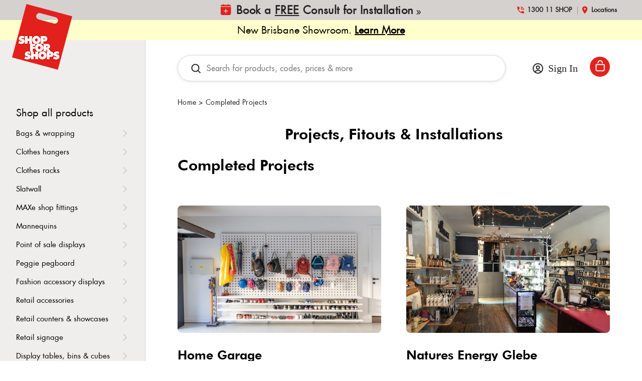

--- FILE ---
content_type: text/html; charset=UTF-8
request_url: https://www.shopforshops.com/completed-projects/
body_size: 36286
content:

<!doctype html>
<html class="no-js" lang="en">
<head>
  <meta http-equiv="X-UA-Compatible" content="IE=edge,chrome=1">

  <title>Completed Projects | Shop for Shops™</title>

  <meta name="keywords" content="shop fittings, shop supplies, retail displays, display stands, mannequins, shelving, slatwall, gondola shelving, retail accessories, store fitouts, shop installation, end-to-end installations, bulk shop supplies, retail shopfitting, shop furniture, display equipment, POS displays, retail shelving, custom shop fittings, shop counters, storage solutions, Australia, Melbourne, Sydney, Perth, shop supplies online"><meta name="description" content="Looking for inspiration or ideas for your shop fitting project? Discover our completed projects online today to get you started or get in touch."><link rel='canonical' href='https://www.shopforshops.com/completed-projects/' /><meta name='platform' content='bigcommerce.stencil' />
  

  <link href="https://cdn11.bigcommerce.com/s-cij3kcexwl/product_images/favico.png?t=1547089582" rel="shortcut icon">
  <meta name="viewport" content="width=device-width, initial-scale=1, maximum-scale=1">
  <meta name="apple-mobile-web-app-capable" content="yes">
  <meta name="mobile-web-app-capable" content="yes">

  <script>document.documentElement.className = document.documentElement.className.replace(/\bno-js\b/,'js');</script>

  <style type="text/css" media="screen, print">
  @font-face {
    font-family: "EB Garamond";
    src: url("https://cdn11.bigcommerce.com/s-cij3kcexwl/stencil/17b6a670-092c-013e-8fda-7a65a7f0771f/e/964f83d0-b11c-013e-2750-2eb4458d1ec1/fonts/EBGaramond-Regular.eot");
    src: url("https://cdn11.bigcommerce.com/s-cij3kcexwl/stencil/17b6a670-092c-013e-8fda-7a65a7f0771f/e/964f83d0-b11c-013e-2750-2eb4458d1ec1/fonts/EBGaramond-Regular.eot?#iefix") format("embedded-opentype"),
      url("https://cdn11.bigcommerce.com/s-cij3kcexwl/stencil/17b6a670-092c-013e-8fda-7a65a7f0771f/e/964f83d0-b11c-013e-2750-2eb4458d1ec1/fonts/EBGaramond-Regular.svg#EBGaramond-Regular") format("svg"),
      url("https://cdn11.bigcommerce.com/s-cij3kcexwl/stencil/17b6a670-092c-013e-8fda-7a65a7f0771f/e/964f83d0-b11c-013e-2750-2eb4458d1ec1/fonts/EBGaramond-Regular.ttf") format("truetype"),
      url("https://cdn11.bigcommerce.com/s-cij3kcexwl/stencil/17b6a670-092c-013e-8fda-7a65a7f0771f/e/964f83d0-b11c-013e-2750-2eb4458d1ec1/fonts/EBGaramond-Regular.woff") format("woff"),
      url("https://cdn11.bigcommerce.com/s-cij3kcexwl/stencil/17b6a670-092c-013e-8fda-7a65a7f0771f/e/964f83d0-b11c-013e-2750-2eb4458d1ec1/fonts/EBGaramond-Regular.woff2") format("woff2");
    font-weight: normal;
    font-style: normal;
    font-display: swap;
  }

  @font-face {
    font-family: "EB Garamond";
    src: url("https://cdn11.bigcommerce.com/s-cij3kcexwl/stencil/17b6a670-092c-013e-8fda-7a65a7f0771f/e/964f83d0-b11c-013e-2750-2eb4458d1ec1/fonts/EBGaramond-BoldItalic.eot");
    src: url("https://cdn11.bigcommerce.com/s-cij3kcexwl/stencil/17b6a670-092c-013e-8fda-7a65a7f0771f/e/964f83d0-b11c-013e-2750-2eb4458d1ec1/fonts/EBGaramond-BoldItalic.eot?#iefix") format("embedded-opentype"),
      url("https://cdn11.bigcommerce.com/s-cij3kcexwl/stencil/17b6a670-092c-013e-8fda-7a65a7f0771f/e/964f83d0-b11c-013e-2750-2eb4458d1ec1/fonts/EBGaramond-BoldItalic.svg#EBGaramond-BoldItalic") format("svg"),
      url("https://cdn11.bigcommerce.com/s-cij3kcexwl/stencil/17b6a670-092c-013e-8fda-7a65a7f0771f/e/964f83d0-b11c-013e-2750-2eb4458d1ec1/fonts/EBGaramond-BoldItalic.ttf") format("truetype"),
      url("https://cdn11.bigcommerce.com/s-cij3kcexwl/stencil/17b6a670-092c-013e-8fda-7a65a7f0771f/e/964f83d0-b11c-013e-2750-2eb4458d1ec1/fonts/EBGaramond-BoldItalic.woff") format("woff"),
      url("https://cdn11.bigcommerce.com/s-cij3kcexwl/stencil/17b6a670-092c-013e-8fda-7a65a7f0771f/e/964f83d0-b11c-013e-2750-2eb4458d1ec1/fonts/EBGaramond-BoldItalic.woff2") format("woff2");
    font-weight: bold;
    font-style: italic;
    font-display: swap;
  }

  @font-face {
    font-family: "Futura LT";
    src: url("https://cdn11.bigcommerce.com/s-cij3kcexwl/stencil/17b6a670-092c-013e-8fda-7a65a7f0771f/e/964f83d0-b11c-013e-2750-2eb4458d1ec1/fonts/FuturaLT-Heavy.eot");
    src: url("https://cdn11.bigcommerce.com/s-cij3kcexwl/stencil/17b6a670-092c-013e-8fda-7a65a7f0771f/e/964f83d0-b11c-013e-2750-2eb4458d1ec1/fonts/FuturaLT-Heavy.eot?#iefix") format("embedded-opentype"),
      url("https://cdn11.bigcommerce.com/s-cij3kcexwl/stencil/17b6a670-092c-013e-8fda-7a65a7f0771f/e/964f83d0-b11c-013e-2750-2eb4458d1ec1/fonts/FuturaLT-Heavy.svg#FuturaLT-Heavy") format("svg"),
      url("https://cdn11.bigcommerce.com/s-cij3kcexwl/stencil/17b6a670-092c-013e-8fda-7a65a7f0771f/e/964f83d0-b11c-013e-2750-2eb4458d1ec1/fonts/FuturaLT-Heavy.ttf") format("truetype"),
      url("https://cdn11.bigcommerce.com/s-cij3kcexwl/stencil/17b6a670-092c-013e-8fda-7a65a7f0771f/e/964f83d0-b11c-013e-2750-2eb4458d1ec1/fonts/FuturaLT-Heavy.woff") format("woff"),
      url("https://cdn11.bigcommerce.com/s-cij3kcexwl/stencil/17b6a670-092c-013e-8fda-7a65a7f0771f/e/964f83d0-b11c-013e-2750-2eb4458d1ec1/fonts/FuturaLT-Heavy.woff2") format("woff2");
    font-weight: bold;
    font-style: normal;
    font-display: swap;
  }

  @font-face {
    font-family: "Futura LT";
    src: url("https://cdn11.bigcommerce.com/s-cij3kcexwl/stencil/17b6a670-092c-013e-8fda-7a65a7f0771f/e/964f83d0-b11c-013e-2750-2eb4458d1ec1/fonts/FuturaLT.eot");
    src: url("https://cdn11.bigcommerce.com/s-cij3kcexwl/stencil/17b6a670-092c-013e-8fda-7a65a7f0771f/e/964f83d0-b11c-013e-2750-2eb4458d1ec1/fonts/FuturaLT.eot?#iefix") format("embedded-opentype"),
      url("https://cdn11.bigcommerce.com/s-cij3kcexwl/stencil/17b6a670-092c-013e-8fda-7a65a7f0771f/e/964f83d0-b11c-013e-2750-2eb4458d1ec1/fonts/FuturaLT.svg#FuturaLT") format("svg"),
      url("https://cdn11.bigcommerce.com/s-cij3kcexwl/stencil/17b6a670-092c-013e-8fda-7a65a7f0771f/e/964f83d0-b11c-013e-2750-2eb4458d1ec1/fonts/FuturaLT.ttf") format("truetype"),
      url("https://cdn11.bigcommerce.com/s-cij3kcexwl/stencil/17b6a670-092c-013e-8fda-7a65a7f0771f/e/964f83d0-b11c-013e-2750-2eb4458d1ec1/fonts/FuturaLT.woff") format("woff"),
      url("https://cdn11.bigcommerce.com/s-cij3kcexwl/stencil/17b6a670-092c-013e-8fda-7a65a7f0771f/e/964f83d0-b11c-013e-2750-2eb4458d1ec1/fonts/FuturaLT.woff2") format("woff2");
    font-weight: normal;
    font-style: normal;
    font-display: swap;
  }

  @font-face {
    font-family: "Futura LT";
    src: url("https://cdn11.bigcommerce.com/s-cij3kcexwl/stencil/17b6a670-092c-013e-8fda-7a65a7f0771f/e/964f83d0-b11c-013e-2750-2eb4458d1ec1/fonts/FuturaLT-Light.eot");
    src: url("https://cdn11.bigcommerce.com/s-cij3kcexwl/stencil/17b6a670-092c-013e-8fda-7a65a7f0771f/e/964f83d0-b11c-013e-2750-2eb4458d1ec1/fonts/FuturaLT-Light.eot?#iefix") format("embedded-opentype"),
      url("https://cdn11.bigcommerce.com/s-cij3kcexwl/stencil/17b6a670-092c-013e-8fda-7a65a7f0771f/e/964f83d0-b11c-013e-2750-2eb4458d1ec1/fonts/FuturaLT-Light.svg#FuturaLT-Light") format("svg"),
      url("https://cdn11.bigcommerce.com/s-cij3kcexwl/stencil/17b6a670-092c-013e-8fda-7a65a7f0771f/e/964f83d0-b11c-013e-2750-2eb4458d1ec1/fonts/FuturaLT-Light.ttf") format("truetype"),
      url("https://cdn11.bigcommerce.com/s-cij3kcexwl/stencil/17b6a670-092c-013e-8fda-7a65a7f0771f/e/964f83d0-b11c-013e-2750-2eb4458d1ec1/fonts/FuturaLT-Light.woff") format("woff"),
      url("https://cdn11.bigcommerce.com/s-cij3kcexwl/stencil/17b6a670-092c-013e-8fda-7a65a7f0771f/e/964f83d0-b11c-013e-2750-2eb4458d1ec1/fonts/FuturaLT-Light.woff2") format("woff2");
    font-weight: 300;
    font-style: normal;
    font-display: swap;
  }

  @font-face {
    font-family: "Futura LT Book";
    src: url("https://cdn11.bigcommerce.com/s-cij3kcexwl/stencil/17b6a670-092c-013e-8fda-7a65a7f0771f/e/964f83d0-b11c-013e-2750-2eb4458d1ec1/fonts/FuturaLT-Book.woff") format("woff"),
        url("https://cdn11.bigcommerce.com/s-cij3kcexwl/stencil/17b6a670-092c-013e-8fda-7a65a7f0771f/e/964f83d0-b11c-013e-2750-2eb4458d1ec1/fonts/FuturaLT-Book.woff2") format("woff2");
    font-weight: 400;
    font-style: normal;
    font-display: swap;
}

@font-face {
    font-family: "Futura Heavy";
    src: url("https://cdn11.bigcommerce.com/s-cij3kcexwl/stencil/17b6a670-092c-013e-8fda-7a65a7f0771f/e/964f83d0-b11c-013e-2750-2eb4458d1ec1/fonts/FuturaBT-Heavy.woff") format("woff"),
        url("https://cdn11.bigcommerce.com/s-cij3kcexwl/stencil/17b6a670-092c-013e-8fda-7a65a7f0771f/e/964f83d0-b11c-013e-2750-2eb4458d1ec1/fonts/FuturaBT-Heavy.woff2") format("woff2");
    font-weight: 900;
    font-style: normal;
    font-display: swap;
}

@font-face {
    font-family: "Futura Bold";
    src: url("https://cdn11.bigcommerce.com/s-cij3kcexwl/stencil/17b6a670-092c-013e-8fda-7a65a7f0771f/e/964f83d0-b11c-013e-2750-2eb4458d1ec1/fonts/Futura-Bold.woff") format("woff"),
        url("https://cdn11.bigcommerce.com/s-cij3kcexwl/stencil/17b6a670-092c-013e-8fda-7a65a7f0771f/e/964f83d0-b11c-013e-2750-2eb4458d1ec1/fonts/Futura-Bold.woff2") format("woff2");
    font-weight: 600;
    font-style: normal;
    font-display: swap;
}

@font-face {
    font-family: "Futura Md BT";
    src: url("https://cdn11.bigcommerce.com/s-cij3kcexwl/stencil/17b6a670-092c-013e-8fda-7a65a7f0771f/e/964f83d0-b11c-013e-2750-2eb4458d1ec1/fonts/FuturaBT-Medium.woff") format("woff"),
        url("https://cdn11.bigcommerce.com/s-cij3kcexwl/stencil/17b6a670-092c-013e-8fda-7a65a7f0771f/e/964f83d0-b11c-013e-2750-2eb4458d1ec1/fonts/FuturaBT-Medium.woff2") format("woff2");
    font-weight: 500;
    font-style: normal;
    font-display: swap;
}
  </style>

  <link data-stencil-stylesheet href="https://cdn11.bigcommerce.com/s-cij3kcexwl/stencil/17b6a670-092c-013e-8fda-7a65a7f0771f/e/964f83d0-b11c-013e-2750-2eb4458d1ec1/css/theme-812215d0-ad6f-013e-57e1-529264e561d1.css" rel="stylesheet">

  

  <!-- Start Tracking Code for analytics_googleanalytics4 -->

<script data-cfasync="false" src="https://cdn11.bigcommerce.com/shared/js/google_analytics4_bodl_subscribers-358423becf5d870b8b603a81de597c10f6bc7699.js" integrity="sha256-gtOfJ3Avc1pEE/hx6SKj/96cca7JvfqllWA9FTQJyfI=" crossorigin="anonymous"></script>
<script data-cfasync="false">
  (function () {
    window.dataLayer = window.dataLayer || [];

    function gtag(){
        dataLayer.push(arguments);
    }

    function initGA4(event) {
         function setupGtag() {
            function configureGtag() {
                gtag('js', new Date());
                gtag('set', 'developer_id.dMjk3Nj', true);
                gtag('config', 'G-DVRTFWRCY0');
            }

            var script = document.createElement('script');

            script.src = 'https://www.googletagmanager.com/gtag/js?id=G-DVRTFWRCY0';
            script.async = true;
            script.onload = configureGtag;

            document.head.appendChild(script);
        }

        setupGtag();

        if (typeof subscribeOnBodlEvents === 'function') {
            subscribeOnBodlEvents('G-DVRTFWRCY0', false);
        }

        window.removeEventListener(event.type, initGA4);
    }

    

    var eventName = document.readyState === 'complete' ? 'consentScriptsLoaded' : 'DOMContentLoaded';
    window.addEventListener(eventName, initGA4, false);
  })()
</script>

<!-- End Tracking Code for analytics_googleanalytics4 -->

<!-- Start Tracking Code for analytics_siteverification -->

<meta name="google-site-verification" content="PO-r7E1FgNwMgxZ3JMzDqMpkYX_m2oTpFZ8hMmf4p40" />
<meta name="google-site-verification" content="Myilr4JlfXWsBpXV9C5zCLnFDokyZr9T9N5GLMOQilU" />

<!-- End Tracking Code for analytics_siteverification -->


<script type="text/javascript" src="https://checkout-sdk.bigcommerce.com/v1/loader.js" defer ></script>
<script type="text/javascript">
var BCData = {};
</script>
<script src='https://ajax.googleapis.com/ajax/libs/jquery/3.3.1/jquery.min.js' ></script><script src='https://www.powr.io/powr.js?external-type=bigcommerce' async></script><script src='https://www.powr.io/powr.js?external-type=bigcommerce' async></script><!-- Google Tag Manager -->
<script>(function(w,d,s,l,i){w[l]=w[l]||[];w[l].push({'gtm.start':
new Date().getTime(),event:'gtm.js'});var f=d.getElementsByTagName(s)[0],
j=d.createElement(s),dl=l!='dataLayer'?'&l='+l:'';j.async=true;j.src=
'https://www.googletagmanager.com/gtm.js?id='+i+dl;f.parentNode.insertBefore(j,f);
})(window,document,'script','dataLayer','GTM-WTFQ7W');</script>
<!-- End Google Tag Manager --><script type="text/javascript">

!function(e){if(!window.pintrk){window.pintrk=function()

{window.pintrk.queue.push(Array.prototype.slice.call(arguments))};var

n=window.pintrk;n.queue=[],n.version="3.0";var

t=document.createElement("script");t.async=!0,t.src=e;var

r=document.getElementsByTagName("script")[0];r.parentNode.insertBefore(t,r)}}

("https://s.pinimg.com/ct/core.js");



pintrk('load','2613549400647', { em: '%%GLOBAL_BillingEmail%%', });

pintrk('page');

</script><script>
    (function() {
        // Only run on /thanks-for-connecting/ path
        if (window.location.pathname === '/thanks-for-connecting/') {
            const urlParams = new URLSearchParams(window.location.search);
            const eventTypeName = urlParams.get('event_type_name');
            const inviteeFullName = urlParams.get('invitee_full_name');

            // Redirect if 'eventTypeName' or 'inviteeFullName' is missing
            if (!eventTypeName || !inviteeFullName) {
                window.location.href = '/#book-a-consultation';
            }
        }
    })();
</script>
 <script data-cfasync="false" src="https://microapps.bigcommerce.com/bodl-events/1.9.4/index.js" integrity="sha256-Y0tDj1qsyiKBRibKllwV0ZJ1aFlGYaHHGl/oUFoXJ7Y=" nonce="" crossorigin="anonymous"></script>
 <script data-cfasync="false" nonce="">

 (function() {
    function decodeBase64(base64) {
       const text = atob(base64);
       const length = text.length;
       const bytes = new Uint8Array(length);
       for (let i = 0; i < length; i++) {
          bytes[i] = text.charCodeAt(i);
       }
       const decoder = new TextDecoder();
       return decoder.decode(bytes);
    }
    window.bodl = JSON.parse(decodeBase64("[base64]"));
 })()

 </script>

<script nonce="">
(function () {
    var xmlHttp = new XMLHttpRequest();

    xmlHttp.open('POST', 'https://bes.gcp.data.bigcommerce.com/nobot');
    xmlHttp.setRequestHeader('Content-Type', 'application/json');
    xmlHttp.send('{"store_id":"1000343501","timezone_offset":"10.0","timestamp":"2026-01-28T11:46:31.56004200Z","visit_id":"7804f642-d712-4a13-aa66-738138024d35","channel_id":1}');
})();
</script>

   
  
  
  




























































  <!-- snippet location html_head -->

  
<script type="application/ld+json">
  {
    "@context": "http://schema.org",
    "@type": "WebSite",
    "name": "Shop for Shops",
    "url": "https://www.shopforshops.com/"
  }
</script>
  
    
    	
    <script type="text/javascript" src="https://snapui.searchspring.io/mx75h3/bundle.js" id="searchspring-context" not-defer>
    	
    			category = { id : "865", name : "Completed Projects", path : "Completed Projects" };
    </script>  
</head>

<body class="page-category 
logo-position-left





  catalog-page
 layout-pages-custom-category-completed-projects ">
  <!-- snippet location header -->

  <header class="site-header">
  <div class="site-header-wrapper">
    <div class="site-header-topbar">
  <div class="site-header-branding has-logo">
    <a class="logo-image" href="https://www.shopforshops.com/" alt="Shop for Shops">
      <img
        src="https://cdn11.bigcommerce.com/s-cij3kcexwl/images/stencil/original/sfs-logo_1666250052__77150.original.png"
        alt="Shop for Shops"
        width="120"
        height="131"
      >
      <span class="visuallyhidden">Shop for Shops</span>
    </a>
</div>
  <div class="site-header-quicklinks">
    <a class="quicklinks-item" href="tel:1300-11-SHOP">
      <svg width="18px" height="18px" viewBox="0 0 18 18" version="1.1" xmlns="http://www.w3.org/2000/svg"
  xmlns:xlink="http://www.w3.org/1999/xlink">
  <title>1B462EAD-8333-43D3-9472-869BB5E4E5CF</title>
  <g id="Page-1" stroke="none" stroke-width="1" fill="none" fill-rule="evenodd">
    <g id="Concept-B-(1)" transform="translate(-1334.000000, -11.000000)">
      <g id="phone_in_talk_black_24dp-(1)" transform="translate(1334.000000, 11.000000)">
        <polygon id="Path" points="0 0 18 0 18 18 0 18"></polygon>
        <path
          d="M15,11.625 C14.0625,11.625 13.1625,11.475 12.3225,11.1975 C12.06,11.115 11.7675,11.175 11.5575,11.3775 L9.9075,13.0275 C7.785,11.9475 6.045,10.215 4.965,8.085 L6.615,6.4275 C6.825,6.2325 6.885,5.94 6.8025,5.6775 C6.525,4.8375 6.375,3.9375 6.375,3 C6.375,2.5875 6.0375,2.25 5.625,2.25 L3,2.25 C2.5875,2.25 2.25,2.5875 2.25,3 C2.25,10.0425 7.9575,15.75 15,15.75 C15.4125,15.75 15.75,15.4125 15.75,15 L15.75,12.375 C15.75,11.9625 15.4125,11.625 15,11.625 Z M14.25,9 L15.75,9 C15.75,5.2725 12.7275,2.25 9,2.25 L9,3.75 C11.9025,3.75 14.25,6.0975 14.25,9 Z M11.25,9 L12.75,9 C12.75,6.93 11.07,5.25 9,5.25 L9,6.75 C10.245,6.75 11.25,7.755 11.25,9 Z"
          id="Shape" fill="#777371" fill-rule="nonzero"></path>
      </g>
    </g>
  </g>
</svg>      <div class="quicklink-text">1300 11 SHOP</div>
    </a>

    <a class="quicklinks-item" href="/shop-locations">
      <svg width="18px" height="18px" viewBox="0 0 18 18" version="1.1" xmlns="http://www.w3.org/2000/svg"
  xmlns:xlink="http://www.w3.org/1999/xlink">
  <title>937B615C-9C41-4E84-A973-8C9896DE9AD2</title>
  <g id="Page-1" stroke="none" stroke-width="1" fill="none" fill-rule="evenodd">
    <g id="Concept-B-(1)" transform="translate(-1465.000000, -10.000000)">
      <g id="location_on_black_24dp" transform="translate(1465.000000, 10.000000)">
        <polygon id="Path" points="0 0 18 0 18 18 0 18"></polygon>
        <path
          d="M9,1.5 C6.0975,1.5 3.75,3.8475 3.75,6.75 C3.75,10.6875 9,16.5 9,16.5 C9,16.5 14.25,10.6875 14.25,6.75 C14.25,3.8475 11.9025,1.5 9,1.5 Z M9,8.625 C7.965,8.625 7.125,7.785 7.125,6.75 C7.125,5.715 7.965,4.875 9,4.875 C10.035,4.875 10.875,5.715 10.875,6.75 C10.875,7.785 10.035,8.625 9,8.625 Z"
          id="Shape" fill="#777371" fill-rule="nonzero"></path>
      </g>
    </g>
  </g>
</svg>      <div class="quicklink-text">Locations</div>
    </a>

    <a href="/book-a-free-consult-for-installation/" class="quicklinks-item btn-book" id="btnBook2">
      <span class="calendar-desktop"><svg width="14px" height="15px" viewBox="0 0 14 15" version="1.1" xmlns="http://www.w3.org/2000/svg" xmlns:xlink="http://www.w3.org/1999/xlink">
    <title>Shape</title>
    <g id="Page-1" stroke="none" stroke-width="1" fill="none" fill-rule="evenodd">
        <g id="Home-Copy-2" transform="translate(-1337, -12)" fill="#E2221D" fill-rule="nonzero">
            <path d="M1337,15 C1337.00126,13.8959536 1337.89595,13.001262 1339,13 L1340,13 L1340,12.5 C1340,12.2238576 1340.22386,12 1340.5,12 C1340.77614,12 1341,12.2238576 1341,12.5 L1341,13 L1347,13 L1347,12.5 C1347,12.2238576 1347.22386,12 1347.5,12 C1347.77614,12 1348,12.2238576 1348,12.5 L1348,13 L1349,13 C1350.10405,13.001262 1350.99874,13.8959536 1351,15 L1337,15 Z M1337,16 L1337,25 C1337.00126,26.1040464 1337.89595,26.998738 1339,27 L1349,27 C1350.10405,26.998738 1350.99874,26.1040464 1351,25 L1351,16 L1337,16 Z M1347,21.5 C1347.00008,21.6326318 1346.94742,21.7598535 1346.85364,21.8536384 C1346.75985,21.9474233 1346.63263,22.000077 1346.5,22 L1344.5,22 L1344.5,24 C1344.5,24.2761424 1344.27614,24.5 1344,24.5 C1343.72386,24.5 1343.5,24.2761424 1343.5,24 L1343.5,22 L1341.5,22 C1341.22386,22 1341,21.7761424 1341,21.5 C1341,21.2238576 1341.22386,21 1341.5,21 L1343.5,21 L1343.5,19 C1343.5,18.7238576 1343.72386,18.5 1344,18.5 C1344.27614,18.5 1344.5,18.7238576 1344.5,19 L1344.5,21 L1346.5,21 C1346.63263,20.999923 1346.75985,21.0525767 1346.85364,21.1463616 C1346.94742,21.2401465 1347.00008,21.3673682 1347,21.5 Z" id="Shape"></path>
        </g>
    </g>
</svg></span>
      <span class="calendar-mobile"><svg width="15px" height="17px" viewBox="0 0 15 17" version="1.1" xmlns="http://www.w3.org/2000/svg" xmlns:xlink="http://www.w3.org/1999/xlink">
    <title>Group 7</title>
    <g id="Page-1" stroke="none" stroke-width="1" fill="none" fill-rule="evenodd">
        <g id="Home-Copy" transform="translate(-1331, -6)">
            <g id="Group-7" transform="translate(1331, 7)">
                <rect id="Rectangle" stroke="#FFFFFF" stroke-width="1.5" x="0.75" y="1.53947368" width="13.5" height="13.5" rx="3"></rect>
                <path d="M10.7142858,9.76691729 C10.7143682,9.90902283 10.6579535,10.0453318 10.5574697,10.1458156 C10.4569859,10.2462994 10.320677,10.3027141 10.1785714,10.3026316 L8.03571429,10.3026316 L8.03571429,12.4454887 C8.03571429,12.7413556 7.79586683,12.981203 7.5,12.981203 C7.20413317,12.981203 6.96428571,12.7413556 6.96428571,12.4454887 L6.96428571,10.3026316 L4.82142857,10.3026316 C4.52556174,10.3026316 4.28571429,10.0627841 4.28571429,9.76691729 C4.28571429,9.47105046 4.52556174,9.23120301 4.82142857,9.23120301 L6.96428571,9.23120301 L6.96428571,7.08834586 C6.96428571,6.79247903 7.20413317,6.55263158 7.5,6.55263158 C7.79586683,6.55263158 8.03571429,6.79247903 8.03571429,7.08834586 L8.03571429,9.23120301 L10.1785714,9.23120301 C10.320677,9.23112051 10.4569859,9.28753519 10.5574697,9.38801899 C10.6579535,9.4885028 10.7143682,9.62481176 10.7142858,9.76691729 Z" id="Path" fill="#FFFFFF"></path>
                <line x1="1.18421053" y1="4.73684211" x2="13.8157895" y2="4.73684211" id="Line-3" stroke="#FFFFFF" stroke-width="1.5"></line>
                <line x1="4.34210526" y1="0.394736842" x2="4.34210526" y2="2.76315789" id="Line-5" stroke="#FFFFFF" stroke-width="1.5" stroke-linecap="round"></line>
                <line x1="10.6578947" y1="0.394736842" x2="10.6578947" y2="2.76315789" id="Line-5-Copy" stroke="#FFFFFF" stroke-width="1.5" stroke-linecap="round"></line>
            </g>
        </g>
    </g>
</svg></span>
      <div class="quicklink-text">Book a <strong><u>FREE</u></strong> Consult for Installation</div>
    </a>
  </div>
</div>
    <div class="top-ribbon" data-char-min="35" data-char-max="70">
        New Brisbane Showroom.
        <a href="https://www.shopforshops.com/shop-locations/shop-fittings-brisbane/" target="_blank">
            <strong><u>Learn More</u></strong>
        </a>
    </div>
  </div>
</header>
  <div class="site-main">
    <aside
  class="site-main-sidebar has-social"
  data-sidebar
>
  <div class="site-main-sidebar-inner">
    
<nav
  class="main-navigation
    categories-navigation
"
  data-main-navigation="categories"
>
  <div class="main-navigation-breadcrumbs" data-navigation-breadcrumbs>
    <button
      class="main-navigation-breadcrumb
      navigation-go-back"
      data-toggle-navigation="categories"
      data-navigation-return
    >
      <span class="navigation-go-back-desktop">
        <svg width="7" height="12" viewBox="0 0 7 12" xmlns="http://www.w3.org/2000/svg" role="presentation">
  <path d="M6.01 10.648l-.71.704L-.01 6 5.3.648l.71.704L1.4 6" fill="currentColor"/>
</svg>
      </span>
      Back
    </button>
    <button
      class="main-navigation-breadcrumb
      reset-all"
      data-navigation-reset
    >
      All categories
    </button>
    <span class="main-navigation-panel-title">
        Categories
    </span>
  </div>
  <div class="main-navigation-container main">
    <ul
      class="main-navigation-panel
        main-navigation-panel-parent
        is-active"
        data-panel-depth="0"
        data-navigation-menu="categories"
        data-navigation-panel
        data-navigation-panel-parent
      >
          <li class="main-navigation-item main-navigation-item-parent " data-navigation-item-parent>
            <a href="https://www.shopforshops.com/shop-all-products/"  class="main-navigation-link ">
  Shop all products 
</a>
          </li>
          <li class="main-navigation-item main-navigation-item-parent has-children" data-navigation-item-parent>
            <a href="https://www.shopforshops.com/bags-wrapping/"  data-toggle-navigation="https://www.shopforshops.com/bags-wrapping/" data-navigation-name="Bags &amp; wrapping"  class="main-navigation-link ">
  Bags &amp; wrapping 
</a>
  <span class="main-navigation-item-toggle">
    <svg width="7" height="12" viewBox="0 0 7 12" xmlns="http://www.w3.org/2000/svg" role="presentation">
  <path d="M.34 10.66l.71.703L6.364 6.01 1.05.66l-.71.703L4.955 6.01" fill="currentColor"/>
</svg>
  </span>
  <ul class="main-navigation-panel main-navigation-panel-child is-right" data-navigation-menu="https://www.shopforshops.com/bags-wrapping/" data-navigation-panel>
    <li class="main-navigation-panel-title">
      Bags &amp; wrapping
    </li>
    <li class="main-navigation-item main-navigation-item-all">
      <a href="https://www.shopforshops.com/bags-wrapping/" data-navigation-all-name="Bags &amp; wrapping" class="main-navigation-link">
          Bags &amp; wrapping 
      </a>
    </li>
      <li class="main-navigation-item ">
        <a href="https://www.shopforshops.com/bags-wrapping/paper-bags/"  class="main-navigation-link ">
  Paper bags 
</a>
      </li>
      <li class="main-navigation-item ">
        <a href="https://www.shopforshops.com/bags-wrapping/tissue-paper/"  class="main-navigation-link ">
  Tissue paper 
</a>
      </li>
      <li class="main-navigation-item ">
        <a href="https://www.shopforshops.com/bags-wrapping/style-paper-bags/"  class="main-navigation-link ">
  Style paper bags 
</a>
      </li>
      <li class="main-navigation-item ">
        <a href="https://www.shopforshops.com/bags-wrapping/plastic-bags/"  class="main-navigation-link ">
  Plastic bags 
</a>
      </li>
      <li class="main-navigation-item ">
        <a href="https://www.shopforshops.com/bags-wrapping/reusable-bags/"  class="main-navigation-link ">
  Reusable bags 
</a>
      </li>
      <li class="main-navigation-item ">
        <a href="https://www.shopforshops.com/bags-wrapping/gift-bags/"  class="main-navigation-link ">
  Gift Bags 
</a>
      </li>
      <li class="main-navigation-item ">
        <a href="https://www.shopforshops.com/bags-wrapping/wrapping-accessories/"  class="main-navigation-link ">
  Wrapping accessories 
</a>
      </li>
      <li class="main-navigation-item ">
        <a href="/custom-branded-bags/" class="main-navigation-link">Custom-Branded Bags</a>
      </li>
  </ul>
          </li>
          <li class="main-navigation-item main-navigation-item-parent has-children" data-navigation-item-parent>
            <a href="https://www.shopforshops.com/clothes-hangers/"  data-toggle-navigation="https://www.shopforshops.com/clothes-hangers/" data-navigation-name="Clothes hangers"  class="main-navigation-link ">
  Clothes hangers 
</a>
  <span class="main-navigation-item-toggle">
    <svg width="7" height="12" viewBox="0 0 7 12" xmlns="http://www.w3.org/2000/svg" role="presentation">
  <path d="M.34 10.66l.71.703L6.364 6.01 1.05.66l-.71.703L4.955 6.01" fill="currentColor"/>
</svg>
  </span>
  <ul class="main-navigation-panel main-navigation-panel-child is-right" data-navigation-menu="https://www.shopforshops.com/clothes-hangers/" data-navigation-panel>
    <li class="main-navigation-panel-title">
      Clothes hangers
    </li>
    <li class="main-navigation-item main-navigation-item-all">
      <a href="https://www.shopforshops.com/clothes-hangers/" data-navigation-all-name="Clothes hangers" class="main-navigation-link">
          Clothes hangers 
      </a>
    </li>
      <li class="main-navigation-item ">
        <a href="https://www.shopforshops.com/clothes-hangers/wooden-hangers-standard/"  class="main-navigation-link ">
  Wooden hangers - standard 
</a>
      </li>
      <li class="main-navigation-item ">
        <a href="https://www.shopforshops.com/clothes-hangers/wooden-hangers-premium/"  class="main-navigation-link ">
  Wooden hangers - premium 
</a>
      </li>
      <li class="main-navigation-item ">
        <a href="https://www.shopforshops.com/wooden-hangers-slimline/"  class="main-navigation-link ">
  Wooden hangers - slimline 
</a>
      </li>
      <li class="main-navigation-item ">
        <a href="https://www.shopforshops.com/clothes-hangers/kids-baby-hangers/"  class="main-navigation-link ">
  Kids &amp; baby hangers 
</a>
      </li>
      <li class="main-navigation-item ">
        <a href="https://www.shopforshops.com/clothes-hangers/plastic-hangers/"  class="main-navigation-link ">
  Plastic hangers 
</a>
      </li>
      <li class="main-navigation-item ">
        <a href="https://www.shopforshops.com/clothes-hangers/metal-hangers/"  class="main-navigation-link ">
  Metal hangers 
</a>
      </li>
      <li class="main-navigation-item ">
        <a href="https://www.shopforshops.com/clothes-hangers/space-save-hangers/"  class="main-navigation-link ">
  Space saver hangers 
</a>
      </li>
      <li class="main-navigation-item ">
        <a href="https://www.shopforshops.com/clothes-hangers/cardboard-hangers/"  class="main-navigation-link ">
  Cardboard hangers 
</a>
      </li>
      <li class="main-navigation-item ">
        <a href="https://www.shopforshops.com/clothes-hangers/hanger-accessories/"  class="main-navigation-link ">
  Hanger accessories 
</a>
      </li>
      <li class="main-navigation-item ">
        <a href="/custom-branded-hangers/" class="main-navigation-link">Custom-Branded Hangers</a>
      </li>
      </ul>
          </li>
          <li class="main-navigation-item main-navigation-item-parent has-children" data-navigation-item-parent>
            <a href="https://www.shopforshops.com/clothes-racks/"  data-toggle-navigation="https://www.shopforshops.com/clothes-racks/" data-navigation-name="Clothes racks"  class="main-navigation-link ">
  Clothes racks 
</a>
  <span class="main-navigation-item-toggle">
    <svg width="7" height="12" viewBox="0 0 7 12" xmlns="http://www.w3.org/2000/svg" role="presentation">
  <path d="M.34 10.66l.71.703L6.364 6.01 1.05.66l-.71.703L4.955 6.01" fill="currentColor"/>
</svg>
  </span>
  <ul class="main-navigation-panel main-navigation-panel-child is-right" data-navigation-menu="https://www.shopforshops.com/clothes-racks/" data-navigation-panel>
    <li class="main-navigation-panel-title">
      Clothes racks
    </li>
    <li class="main-navigation-item main-navigation-item-all">
      <a href="https://www.shopforshops.com/clothes-racks/" data-navigation-all-name="Clothes racks" class="main-navigation-link">
          Clothes racks 
      </a>
    </li>
      <li class="main-navigation-item ">
        <a href="https://www.shopforshops.com/clothes-racks/collapsible-clothes-racks/"  class="main-navigation-link ">
  Collapsible clothes racks 
</a>
      </li>
      <li class="main-navigation-item ">
        <a href="https://www.shopforshops.com/clothes-racks/little-clothes-racks/"  class="main-navigation-link ">
  Little clothes rack 
</a>
      </li>
      <li class="main-navigation-item ">
        <a href="https://www.shopforshops.com/small-clothes-racks/"  class="main-navigation-link ">
  Small clothes racks 
</a>
      </li>
      <li class="main-navigation-item ">
        <a href="https://www.shopforshops.com/clothes-racks/style-clothes-racks/"  class="main-navigation-link ">
  Style clothes racks 
</a>
      </li>
      <li class="main-navigation-item ">
        <a href="https://www.shopforshops.com/clothes-racks/heavy-duty-clothes-racks/"  class="main-navigation-link ">
  Heavy duty clothes racks 
</a>
      </li>
      <li class="main-navigation-item ">
        <a href="https://www.shopforshops.com/clothes-racks/2-way-4-way-clothes-racks/"  class="main-navigation-link ">
  2-way &amp; 4-way clothes racks 
</a>
      </li>
      <li class="main-navigation-item ">
        <a href="https://www.shopforshops.com/clothes-racks/market-racks/"  class="main-navigation-link ">
  Market racks 
</a>
      </li>
      <li class="main-navigation-item ">
        <a href="https://www.shopforshops.com/clothes-racks/spiral-round-clothes-racks/"  class="main-navigation-link ">
  Spiral &amp; round clothes racks 
</a>
      </li>
      <li class="main-navigation-item ">
        <a href="https://www.shopforshops.com/clothes-racks/basic-clothes-racks/"  class="main-navigation-link ">
  Basic clothes racks 
</a>
      </li>
  </ul>
          </li>
          <li class="main-navigation-item main-navigation-item-parent has-children" data-navigation-item-parent>
            <a href="https://www.shopforshops.com/slatwall/"  data-toggle-navigation="https://www.shopforshops.com/slatwall/" data-navigation-name="Slatwall"  class="main-navigation-link ">
  Slatwall 
</a>
  <span class="main-navigation-item-toggle">
    <svg width="7" height="12" viewBox="0 0 7 12" xmlns="http://www.w3.org/2000/svg" role="presentation">
  <path d="M.34 10.66l.71.703L6.364 6.01 1.05.66l-.71.703L4.955 6.01" fill="currentColor"/>
</svg>
  </span>
  <ul class="main-navigation-panel main-navigation-panel-child is-right" data-navigation-menu="https://www.shopforshops.com/slatwall/" data-navigation-panel>
    <li class="main-navigation-panel-title">
      Slatwall
    </li>
    <li class="main-navigation-item main-navigation-item-all">
      <a href="https://www.shopforshops.com/slatwall/" data-navigation-all-name="Slatwall" class="main-navigation-link">
          Slatwall 
      </a>
    </li>
      <li class="main-navigation-item ">
        <a href="https://www.shopforshops.com/slatwall/slatwall-panels/"  class="main-navigation-link ">
  Slatwall Panels 
</a>
      </li>
      <li class="main-navigation-item ">
        <a href="https://www.shopforshops.com/slatwall/slatwall-mesh-panels/"  class="main-navigation-link ">
  Slatwall Mesh Panels 
</a>
      </li>
      <li class="main-navigation-item ">
        <a href="https://www.shopforshops.com/slatwall/slatwall-hooks/"  class="main-navigation-link ">
  Slatwall Hooks 
</a>
      </li>
      <li class="main-navigation-item ">
        <a href="https://www.shopforshops.com/slatwall/slatwall-shelving-brackets/"  class="main-navigation-link ">
  Slatwall shelving &amp; brackets 
</a>
      </li>
      <li class="main-navigation-item ">
        <a href="https://www.shopforshops.com/slatwall/slatwall-fittings/"  class="main-navigation-link ">
  Slatwall Fittings 
</a>
      </li>
      <li class="main-navigation-item ">
        <a href="https://www.shopforshops.com/slatwall/slatwall-stands-spinners/"  class="main-navigation-link ">
  Slatwall stands &amp; spinners 
</a>
      </li>
      <li class="main-navigation-item ">
        <a href="https://www.shopforshops.com/slatwall/slatwall-acrylic-displays/"  class="main-navigation-link ">
  Slatwall acrylic displays 
</a>
      </li>
      <li class="main-navigation-item has-children">
        <a href="https://www.shopforshops.com/slatwall/slatwall-bins-baskets/"  data-toggle-navigation="https://www.shopforshops.com/slatwall/slatwall-bins-baskets/" data-navigation-name="Slatwall bins &amp; baskets"  class="main-navigation-link ">
  Slatwall bins &amp; baskets 
</a>
  <span class="main-navigation-item-toggle">
    <svg width="7" height="12" viewBox="0 0 7 12" xmlns="http://www.w3.org/2000/svg" role="presentation">
  <path d="M.34 10.66l.71.703L6.364 6.01 1.05.66l-.71.703L4.955 6.01" fill="currentColor"/>
</svg>
  </span>
  <ul class="main-navigation-panel main-navigation-panel-child is-right" data-navigation-menu="https://www.shopforshops.com/slatwall/slatwall-bins-baskets/" data-navigation-panel>
    <li class="main-navigation-panel-title">
      Slatwall bins &amp; baskets
    </li>
    <li class="main-navigation-item main-navigation-item-all">
      <a href="https://www.shopforshops.com/slatwall/slatwall-bins-baskets/" data-navigation-all-name="Slatwall bins &amp; baskets" class="main-navigation-link">
          Slatwall bins &amp; baskets 
      </a>
    </li>
      <li class="main-navigation-item ">
        <a href="https://www.shopforshops.com/slatwall/slatwall-bins-baskets/wire-mesh-baskets/"  class="main-navigation-link ">
  Mesh Baskets 
</a>
      </li>
  </ul>
      </li>
      <li class="main-navigation-item ">
        <a href="https://www.shopforshops.com/slatwall/slatwall-sign-holders/"  class="main-navigation-link ">
  Slatwall sign holders 
</a>
      </li>
  </ul>
          </li>
          <li class="main-navigation-item main-navigation-item-parent has-children" data-navigation-item-parent>
            <a href="https://www.shopforshops.com/maxe-shop-fittings/"  data-toggle-navigation="https://www.shopforshops.com/maxe-shop-fittings/" data-navigation-name="MAXe shop fittings"  class="main-navigation-link ">
  MAXe shop fittings 
</a>
  <span class="main-navigation-item-toggle">
    <svg width="7" height="12" viewBox="0 0 7 12" xmlns="http://www.w3.org/2000/svg" role="presentation">
  <path d="M.34 10.66l.71.703L6.364 6.01 1.05.66l-.71.703L4.955 6.01" fill="currentColor"/>
</svg>
  </span>
  <ul class="main-navigation-panel main-navigation-panel-child is-right" data-navigation-menu="https://www.shopforshops.com/maxe-shop-fittings/" data-navigation-panel>
    <li class="main-navigation-panel-title">
      MAXe shop fittings
    </li>
    <li class="main-navigation-item main-navigation-item-all">
      <a href="https://www.shopforshops.com/maxe-shop-fittings/" data-navigation-all-name="MAXe shop fittings" class="main-navigation-link">
          MAXe shop fittings 
      </a>
    </li>
      <li class="main-navigation-item ">
        <a href="https://www.shopforshops.com/maxe-shop-fittings/maxe-framed/"  class="main-navigation-link ">
  MAXe framed 
</a>
      </li>
      <li class="main-navigation-item has-children">
        <a href="https://www.shopforshops.com/maxe-shop-fittings/maxe-posts/"  data-toggle-navigation="https://www.shopforshops.com/maxe-shop-fittings/maxe-posts/" data-navigation-name="MAXe posts"  class="main-navigation-link ">
  MAXe posts 
</a>
  <span class="main-navigation-item-toggle">
    <svg width="7" height="12" viewBox="0 0 7 12" xmlns="http://www.w3.org/2000/svg" role="presentation">
  <path d="M.34 10.66l.71.703L6.364 6.01 1.05.66l-.71.703L4.955 6.01" fill="currentColor"/>
</svg>
  </span>
  <ul class="main-navigation-panel main-navigation-panel-child is-right" data-navigation-menu="https://www.shopforshops.com/maxe-shop-fittings/maxe-posts/" data-navigation-panel>
    <li class="main-navigation-panel-title">
      MAXe posts
    </li>
    <li class="main-navigation-item main-navigation-item-all">
      <a href="https://www.shopforshops.com/maxe-shop-fittings/maxe-posts/" data-navigation-all-name="MAXe posts" class="main-navigation-link">
          MAXe posts 
      </a>
    </li>
      <li class="main-navigation-item ">
        <a href="https://www.shopforshops.com/maxe-shop-fittings/maxe-posts/double-sided-posts/"  class="main-navigation-link ">
  Double sided posts 
</a>
      </li>
      <li class="main-navigation-item ">
        <a href="https://www.shopforshops.com/maxe-shop-fittings/maxe-posts/single-sided-posts/"  class="main-navigation-link ">
  Single sided posts 
</a>
      </li>
      <li class="main-navigation-item ">
        <a href="https://www.shopforshops.com/maxe-shop-fittings/maxe-posts/external-corner-posts/"  class="main-navigation-link ">
  External corner posts 
</a>
      </li>
  </ul>
      </li>
      <li class="main-navigation-item has-children">
        <a href="https://www.shopforshops.com/maxe-shop-fittings/maxe-installation-tools/"  data-toggle-navigation="https://www.shopforshops.com/maxe-shop-fittings/maxe-installation-tools/" data-navigation-name="MAXe installation tools"  class="main-navigation-link ">
  MAXe installation tools 
</a>
  <span class="main-navigation-item-toggle">
    <svg width="7" height="12" viewBox="0 0 7 12" xmlns="http://www.w3.org/2000/svg" role="presentation">
  <path d="M.34 10.66l.71.703L6.364 6.01 1.05.66l-.71.703L4.955 6.01" fill="currentColor"/>
</svg>
  </span>
  <ul class="main-navigation-panel main-navigation-panel-child is-right" data-navigation-menu="https://www.shopforshops.com/maxe-shop-fittings/maxe-installation-tools/" data-navigation-panel>
    <li class="main-navigation-panel-title">
      MAXe installation tools
    </li>
    <li class="main-navigation-item main-navigation-item-all">
      <a href="https://www.shopforshops.com/maxe-shop-fittings/maxe-installation-tools/" data-navigation-all-name="MAXe installation tools" class="main-navigation-link">
          MAXe installation tools 
      </a>
    </li>
      <li class="main-navigation-item ">
        <a href="https://www.shopforshops.com/maxe-shop-fittings/maxe-installation-tools/installation-tools/"  class="main-navigation-link ">
  Installation tools 
</a>
      </li>
  </ul>
      </li>
      <li class="main-navigation-item has-children">
        <a href="https://www.shopforshops.com/maxe-shop-fittings/maxe-joining-rails/"  data-toggle-navigation="https://www.shopforshops.com/maxe-shop-fittings/maxe-joining-rails/" data-navigation-name="MAXe joining rails"  class="main-navigation-link ">
  MAXe joining rails 
</a>
  <span class="main-navigation-item-toggle">
    <svg width="7" height="12" viewBox="0 0 7 12" xmlns="http://www.w3.org/2000/svg" role="presentation">
  <path d="M.34 10.66l.71.703L6.364 6.01 1.05.66l-.71.703L4.955 6.01" fill="currentColor"/>
</svg>
  </span>
  <ul class="main-navigation-panel main-navigation-panel-child is-right" data-navigation-menu="https://www.shopforshops.com/maxe-shop-fittings/maxe-joining-rails/" data-navigation-panel>
    <li class="main-navigation-panel-title">
      MAXe joining rails
    </li>
    <li class="main-navigation-item main-navigation-item-all">
      <a href="https://www.shopforshops.com/maxe-shop-fittings/maxe-joining-rails/" data-navigation-all-name="MAXe joining rails" class="main-navigation-link">
          MAXe joining rails 
      </a>
    </li>
      <li class="main-navigation-item ">
        <a href="https://www.shopforshops.com/maxe-shop-fittings/maxe-joining-rails/joining-rails/"  class="main-navigation-link ">
  Joining rails 
</a>
      </li>
  </ul>
      </li>
      <li class="main-navigation-item has-children">
        <a href="https://www.shopforshops.com/maxe-shop-fittings/maxe-feet-heels-castors/"  data-toggle-navigation="https://www.shopforshops.com/maxe-shop-fittings/maxe-feet-heels-castors/" data-navigation-name="MAXe feet, heels &amp; castors"  class="main-navigation-link ">
  MAXe feet, heels &amp; castors 
</a>
  <span class="main-navigation-item-toggle">
    <svg width="7" height="12" viewBox="0 0 7 12" xmlns="http://www.w3.org/2000/svg" role="presentation">
  <path d="M.34 10.66l.71.703L6.364 6.01 1.05.66l-.71.703L4.955 6.01" fill="currentColor"/>
</svg>
  </span>
  <ul class="main-navigation-panel main-navigation-panel-child is-right" data-navigation-menu="https://www.shopforshops.com/maxe-shop-fittings/maxe-feet-heels-castors/" data-navigation-panel>
    <li class="main-navigation-panel-title">
      MAXe feet, heels &amp; castors
    </li>
    <li class="main-navigation-item main-navigation-item-all">
      <a href="https://www.shopforshops.com/maxe-shop-fittings/maxe-feet-heels-castors/" data-navigation-all-name="MAXe feet, heels &amp; castors" class="main-navigation-link">
          MAXe feet, heels &amp; castors 
      </a>
    </li>
      <li class="main-navigation-item ">
        <a href="https://www.shopforshops.com/maxe-shop-fittings/maxe-feet-heels-castors/feet-heels-castors/"  class="main-navigation-link ">
  Feet, heels &amp; castors 
</a>
      </li>
      <li class="main-navigation-item ">
        <a href="https://www.shopforshops.com/maxe-shop-fittings/maxe-feet-heels-castors/flat-feet/"  class="main-navigation-link ">
  Flat feet 
</a>
      </li>
  </ul>
      </li>
      <li class="main-navigation-item has-children">
        <a href="https://www.shopforshops.com/maxe-shop-fittings/maxe-end-bay-joining-sets/"  data-toggle-navigation="https://www.shopforshops.com/maxe-shop-fittings/maxe-end-bay-joining-sets/" data-navigation-name="MAXe end bay joining sets"  class="main-navigation-link ">
  MAXe end bay joining sets 
</a>
  <span class="main-navigation-item-toggle">
    <svg width="7" height="12" viewBox="0 0 7 12" xmlns="http://www.w3.org/2000/svg" role="presentation">
  <path d="M.34 10.66l.71.703L6.364 6.01 1.05.66l-.71.703L4.955 6.01" fill="currentColor"/>
</svg>
  </span>
  <ul class="main-navigation-panel main-navigation-panel-child is-right" data-navigation-menu="https://www.shopforshops.com/maxe-shop-fittings/maxe-end-bay-joining-sets/" data-navigation-panel>
    <li class="main-navigation-panel-title">
      MAXe end bay joining sets
    </li>
    <li class="main-navigation-item main-navigation-item-all">
      <a href="https://www.shopforshops.com/maxe-shop-fittings/maxe-end-bay-joining-sets/" data-navigation-all-name="MAXe end bay joining sets" class="main-navigation-link">
          MAXe end bay joining sets 
      </a>
    </li>
      <li class="main-navigation-item ">
        <a href="https://www.shopforshops.com/maxe-shop-fittings/maxe-end-bay-joining-sets/end-bay-joining-set/"  class="main-navigation-link ">
  End bay joining set 
</a>
      </li>
  </ul>
      </li>
      <li class="main-navigation-item has-children">
        <a href="https://www.shopforshops.com/maxe-shop-fittings/maxe-gondolas/"  data-toggle-navigation="https://www.shopforshops.com/maxe-shop-fittings/maxe-gondolas/" data-navigation-name="MAXe gondolas"  class="main-navigation-link ">
  MAXe gondolas 
</a>
  <span class="main-navigation-item-toggle">
    <svg width="7" height="12" viewBox="0 0 7 12" xmlns="http://www.w3.org/2000/svg" role="presentation">
  <path d="M.34 10.66l.71.703L6.364 6.01 1.05.66l-.71.703L4.955 6.01" fill="currentColor"/>
</svg>
  </span>
  <ul class="main-navigation-panel main-navigation-panel-child is-right" data-navigation-menu="https://www.shopforshops.com/maxe-shop-fittings/maxe-gondolas/" data-navigation-panel>
    <li class="main-navigation-panel-title">
      MAXe gondolas
    </li>
    <li class="main-navigation-item main-navigation-item-all">
      <a href="https://www.shopforshops.com/maxe-shop-fittings/maxe-gondolas/" data-navigation-all-name="MAXe gondolas" class="main-navigation-link">
          MAXe gondolas 
      </a>
    </li>
      <li class="main-navigation-item ">
        <a href="https://www.shopforshops.com/maxe-shop-fittings/maxe-gondolas/h-frame-gondolas/"  class="main-navigation-link ">
  H frame gondolas 
</a>
      </li>
      <li class="main-navigation-item ">
        <a href="https://www.shopforshops.com/maxe-shop-fittings/maxe-gondolas/h-frame-gondola-tops/"  class="main-navigation-link ">
  H frame gondola tops 
</a>
      </li>
  </ul>
      </li>
      <li class="main-navigation-item has-children">
        <a href="https://www.shopforshops.com/maxe-shop-fittings/maxe-mobile-displays/"  data-toggle-navigation="https://www.shopforshops.com/maxe-shop-fittings/maxe-mobile-displays/" data-navigation-name="MAXe mobile displays"  class="main-navigation-link ">
  MAXe mobile displays 
</a>
  <span class="main-navigation-item-toggle">
    <svg width="7" height="12" viewBox="0 0 7 12" xmlns="http://www.w3.org/2000/svg" role="presentation">
  <path d="M.34 10.66l.71.703L6.364 6.01 1.05.66l-.71.703L4.955 6.01" fill="currentColor"/>
</svg>
  </span>
  <ul class="main-navigation-panel main-navigation-panel-child is-right" data-navigation-menu="https://www.shopforshops.com/maxe-shop-fittings/maxe-mobile-displays/" data-navigation-panel>
    <li class="main-navigation-panel-title">
      MAXe mobile displays
    </li>
    <li class="main-navigation-item main-navigation-item-all">
      <a href="https://www.shopforshops.com/maxe-shop-fittings/maxe-mobile-displays/" data-navigation-all-name="MAXe mobile displays" class="main-navigation-link">
          MAXe mobile displays 
      </a>
    </li>
      <li class="main-navigation-item ">
        <a href="https://www.shopforshops.com/maxe-shop-fittings/maxe-mobile-displays/mobile-displays/"  class="main-navigation-link ">
  Mobile displays 
</a>
      </li>
  </ul>
      </li>
      <li class="main-navigation-item has-children">
        <a href="https://www.shopforshops.com/maxe-shop-fittings/maxe-junction-joiners/"  data-toggle-navigation="https://www.shopforshops.com/maxe-shop-fittings/maxe-junction-joiners/" data-navigation-name="MAXe junction joiners"  class="main-navigation-link ">
  MAXe junction joiners 
</a>
  <span class="main-navigation-item-toggle">
    <svg width="7" height="12" viewBox="0 0 7 12" xmlns="http://www.w3.org/2000/svg" role="presentation">
  <path d="M.34 10.66l.71.703L6.364 6.01 1.05.66l-.71.703L4.955 6.01" fill="currentColor"/>
</svg>
  </span>
  <ul class="main-navigation-panel main-navigation-panel-child is-right" data-navigation-menu="https://www.shopforshops.com/maxe-shop-fittings/maxe-junction-joiners/" data-navigation-panel>
    <li class="main-navigation-panel-title">
      MAXe junction joiners
    </li>
    <li class="main-navigation-item main-navigation-item-all">
      <a href="https://www.shopforshops.com/maxe-shop-fittings/maxe-junction-joiners/" data-navigation-all-name="MAXe junction joiners" class="main-navigation-link">
          MAXe junction joiners 
      </a>
    </li>
      <li class="main-navigation-item ">
        <a href="https://www.shopforshops.com/maxe-shop-fittings/maxe-junction-joiners/junction-joiners/"  class="main-navigation-link ">
  Junction joiners 
</a>
      </li>
  </ul>
      </li>
      <li class="main-navigation-item has-children">
        <a href="https://www.shopforshops.com/maxe-shop-fittings/maxe-post-covers/"  data-toggle-navigation="https://www.shopforshops.com/maxe-shop-fittings/maxe-post-covers/" data-navigation-name="MAXe post covers"  class="main-navigation-link ">
  MAXe post covers 
</a>
  <span class="main-navigation-item-toggle">
    <svg width="7" height="12" viewBox="0 0 7 12" xmlns="http://www.w3.org/2000/svg" role="presentation">
  <path d="M.34 10.66l.71.703L6.364 6.01 1.05.66l-.71.703L4.955 6.01" fill="currentColor"/>
</svg>
  </span>
  <ul class="main-navigation-panel main-navigation-panel-child is-right" data-navigation-menu="https://www.shopforshops.com/maxe-shop-fittings/maxe-post-covers/" data-navigation-panel>
    <li class="main-navigation-panel-title">
      MAXe post covers
    </li>
    <li class="main-navigation-item main-navigation-item-all">
      <a href="https://www.shopforshops.com/maxe-shop-fittings/maxe-post-covers/" data-navigation-all-name="MAXe post covers" class="main-navigation-link">
          MAXe post covers 
      </a>
    </li>
      <li class="main-navigation-item ">
        <a href="https://www.shopforshops.com/maxe-shop-fittings/maxe-post-covers/double-sided-post-covers/"  class="main-navigation-link ">
  Double sided post covers 
</a>
      </li>
      <li class="main-navigation-item ">
        <a href="https://www.shopforshops.com/maxe-shop-fittings/maxe-post-covers/single-sided-batten-mounted-post-covers/"  class="main-navigation-link ">
  Single sided batten mounted post covers 
</a>
      </li>
      <li class="main-navigation-item ">
        <a href="https://www.shopforshops.com/maxe-shop-fittings/maxe-post-covers/external-corner-post-covers/"  class="main-navigation-link ">
  External corner post covers 
</a>
      </li>
      <li class="main-navigation-item ">
        <a href="https://www.shopforshops.com/maxe-shop-fittings/maxe-post-covers/end-bay-post-covers-1/"  class="main-navigation-link ">
  End bay post covers 
</a>
      </li>
  </ul>
      </li>
      <li class="main-navigation-item has-children">
        <a href="https://www.shopforshops.com/maxe-shop-fittings/maxe-timber-laminate-panels/"  data-toggle-navigation="https://www.shopforshops.com/maxe-shop-fittings/maxe-timber-laminate-panels/" data-navigation-name="MAXe timber &amp; laminate panels"  class="main-navigation-link ">
  MAXe timber &amp; laminate panels 
</a>
  <span class="main-navigation-item-toggle">
    <svg width="7" height="12" viewBox="0 0 7 12" xmlns="http://www.w3.org/2000/svg" role="presentation">
  <path d="M.34 10.66l.71.703L6.364 6.01 1.05.66l-.71.703L4.955 6.01" fill="currentColor"/>
</svg>
  </span>
  <ul class="main-navigation-panel main-navigation-panel-child is-right" data-navigation-menu="https://www.shopforshops.com/maxe-shop-fittings/maxe-timber-laminate-panels/" data-navigation-panel>
    <li class="main-navigation-panel-title">
      MAXe timber &amp; laminate panels
    </li>
    <li class="main-navigation-item main-navigation-item-all">
      <a href="https://www.shopforshops.com/maxe-shop-fittings/maxe-timber-laminate-panels/" data-navigation-all-name="MAXe timber &amp; laminate panels" class="main-navigation-link">
          MAXe timber &amp; laminate panels 
      </a>
    </li>
      <li class="main-navigation-item ">
        <a href="https://www.shopforshops.com/maxe-shop-fittings/maxe-timber-laminate-panels/plain-panels/"  class="main-navigation-link ">
  Plain panels 
</a>
      </li>
      <li class="main-navigation-item ">
        <a href="https://www.shopforshops.com/maxe-shop-fittings/maxe-timber-laminate-panels/slatwall-panels-for-maxe/"  class="main-navigation-link ">
  Slatwall panels for maxe 
</a>
      </li>
  </ul>
      </li>
      <li class="main-navigation-item has-children">
        <a href="https://www.shopforshops.com/maxe-shop-fittings/maxe-metal-mirror-panels/"  data-toggle-navigation="https://www.shopforshops.com/maxe-shop-fittings/maxe-metal-mirror-panels/" data-navigation-name="MAXe metal &amp; mirror panels"  class="main-navigation-link ">
  MAXe metal &amp; mirror panels 
</a>
  <span class="main-navigation-item-toggle">
    <svg width="7" height="12" viewBox="0 0 7 12" xmlns="http://www.w3.org/2000/svg" role="presentation">
  <path d="M.34 10.66l.71.703L6.364 6.01 1.05.66l-.71.703L4.955 6.01" fill="currentColor"/>
</svg>
  </span>
  <ul class="main-navigation-panel main-navigation-panel-child is-right" data-navigation-menu="https://www.shopforshops.com/maxe-shop-fittings/maxe-metal-mirror-panels/" data-navigation-panel>
    <li class="main-navigation-panel-title">
      MAXe metal &amp; mirror panels
    </li>
    <li class="main-navigation-item main-navigation-item-all">
      <a href="https://www.shopforshops.com/maxe-shop-fittings/maxe-metal-mirror-panels/" data-navigation-all-name="MAXe metal &amp; mirror panels" class="main-navigation-link">
          MAXe metal &amp; mirror panels 
      </a>
    </li>
      <li class="main-navigation-item ">
        <a href="https://www.shopforshops.com/maxe-shop-fittings/maxe-metal-mirror-panels/plain-metal-panels/"  class="main-navigation-link ">
  Plain metal panels 
</a>
      </li>
      <li class="main-navigation-item ">
        <a href="https://www.shopforshops.com/maxe-shop-fittings/maxe-metal-mirror-panels/slatwall-mesh-panels-for-maxe/"  class="main-navigation-link ">
  Slatwall mesh panels for maxe 
</a>
      </li>
      <li class="main-navigation-item ">
        <a href="https://www.shopforshops.com/maxe-shop-fittings/maxe-metal-mirror-panels/pegboard-metal-panels/"  class="main-navigation-link ">
  Pegboard metal panels 
</a>
      </li>
      <li class="main-navigation-item ">
        <a href="https://www.shopforshops.com/maxe-shop-fittings/maxe-metal-mirror-panels/mirror-panels/"  class="main-navigation-link ">
  Mirror panels 
</a>
      </li>
  </ul>
      </li>
      <li class="main-navigation-item has-children">
        <a href="https://www.shopforshops.com/maxe-shop-fittings/maxe-end-bay-inner-panels/"  data-toggle-navigation="https://www.shopforshops.com/maxe-shop-fittings/maxe-end-bay-inner-panels/" data-navigation-name="MAXe end bay inner panels"  class="main-navigation-link ">
  MAXe end bay inner panels 
</a>
  <span class="main-navigation-item-toggle">
    <svg width="7" height="12" viewBox="0 0 7 12" xmlns="http://www.w3.org/2000/svg" role="presentation">
  <path d="M.34 10.66l.71.703L6.364 6.01 1.05.66l-.71.703L4.955 6.01" fill="currentColor"/>
</svg>
  </span>
  <ul class="main-navigation-panel main-navigation-panel-child is-right" data-navigation-menu="https://www.shopforshops.com/maxe-shop-fittings/maxe-end-bay-inner-panels/" data-navigation-panel>
    <li class="main-navigation-panel-title">
      MAXe end bay inner panels
    </li>
    <li class="main-navigation-item main-navigation-item-all">
      <a href="https://www.shopforshops.com/maxe-shop-fittings/maxe-end-bay-inner-panels/" data-navigation-all-name="MAXe end bay inner panels" class="main-navigation-link">
          MAXe end bay inner panels 
      </a>
    </li>
      <li class="main-navigation-item ">
        <a href="https://www.shopforshops.com/maxe-shop-fittings/maxe-end-bay-inner-panels/end-bay-post-covers/"  class="main-navigation-link ">
  End bay post covers 
</a>
      </li>
      <li class="main-navigation-item ">
        <a href="https://www.shopforshops.com/maxe-shop-fittings/maxe-end-bay-inner-panels/end-bay-inner-panels/"  class="main-navigation-link ">
  End bay inner panels 
</a>
      </li>
  </ul>
      </li>
      <li class="main-navigation-item has-children">
        <a href="https://www.shopforshops.com/maxe-shop-fittings/maxe-skirts/"  data-toggle-navigation="https://www.shopforshops.com/maxe-shop-fittings/maxe-skirts/" data-navigation-name="MAXe skirts"  class="main-navigation-link ">
  MAXe skirts 
</a>
  <span class="main-navigation-item-toggle">
    <svg width="7" height="12" viewBox="0 0 7 12" xmlns="http://www.w3.org/2000/svg" role="presentation">
  <path d="M.34 10.66l.71.703L6.364 6.01 1.05.66l-.71.703L4.955 6.01" fill="currentColor"/>
</svg>
  </span>
  <ul class="main-navigation-panel main-navigation-panel-child is-right" data-navigation-menu="https://www.shopforshops.com/maxe-shop-fittings/maxe-skirts/" data-navigation-panel>
    <li class="main-navigation-panel-title">
      MAXe skirts
    </li>
    <li class="main-navigation-item main-navigation-item-all">
      <a href="https://www.shopforshops.com/maxe-shop-fittings/maxe-skirts/" data-navigation-all-name="MAXe skirts" class="main-navigation-link">
          MAXe skirts 
      </a>
    </li>
      <li class="main-navigation-item ">
        <a href="https://www.shopforshops.com/maxe-shop-fittings/maxe-skirts/skirts/"  class="main-navigation-link ">
  Skirts 
</a>
      </li>
      <li class="main-navigation-item ">
        <a href="https://www.shopforshops.com/maxe-shop-fittings/maxe-skirts/metal-skirts/"  class="main-navigation-link ">
  Metal skirts 
</a>
      </li>
      <li class="main-navigation-item ">
        <a href="https://www.shopforshops.com/maxe-shop-fittings/maxe-skirts/corner-metal-skirts/"  class="main-navigation-link ">
  Corner metal skirts 
</a>
      </li>
  </ul>
      </li>
      <li class="main-navigation-item has-children">
        <a href="https://www.shopforshops.com/maxe-shop-fittings/maxe-glass-shelves/"  data-toggle-navigation="https://www.shopforshops.com/maxe-shop-fittings/maxe-glass-shelves/" data-navigation-name="MAXe glass shelves"  class="main-navigation-link ">
  MAXe glass shelves 
</a>
  <span class="main-navigation-item-toggle">
    <svg width="7" height="12" viewBox="0 0 7 12" xmlns="http://www.w3.org/2000/svg" role="presentation">
  <path d="M.34 10.66l.71.703L6.364 6.01 1.05.66l-.71.703L4.955 6.01" fill="currentColor"/>
</svg>
  </span>
  <ul class="main-navigation-panel main-navigation-panel-child is-right" data-navigation-menu="https://www.shopforshops.com/maxe-shop-fittings/maxe-glass-shelves/" data-navigation-panel>
    <li class="main-navigation-panel-title">
      MAXe glass shelves
    </li>
    <li class="main-navigation-item main-navigation-item-all">
      <a href="https://www.shopforshops.com/maxe-shop-fittings/maxe-glass-shelves/" data-navigation-all-name="MAXe glass shelves" class="main-navigation-link">
          MAXe glass shelves 
      </a>
    </li>
      <li class="main-navigation-item ">
        <a href="https://www.shopforshops.com/maxe-shop-fittings/maxe-glass-shelves/10-mm-glass-shelves-300-mm-d/"  class="main-navigation-link ">
  10 mm glass shelves 300 mm D 
</a>
      </li>
  </ul>
      </li>
      <li class="main-navigation-item has-children">
        <a href="https://www.shopforshops.com/maxe-shop-fittings/maxe-timber-laminate-shelves/"  data-toggle-navigation="https://www.shopforshops.com/maxe-shop-fittings/maxe-timber-laminate-shelves/" data-navigation-name="MAXe timber &amp; laminate shelves"  class="main-navigation-link ">
  MAXe timber &amp; laminate shelves 
</a>
  <span class="main-navigation-item-toggle">
    <svg width="7" height="12" viewBox="0 0 7 12" xmlns="http://www.w3.org/2000/svg" role="presentation">
  <path d="M.34 10.66l.71.703L6.364 6.01 1.05.66l-.71.703L4.955 6.01" fill="currentColor"/>
</svg>
  </span>
  <ul class="main-navigation-panel main-navigation-panel-child is-right" data-navigation-menu="https://www.shopforshops.com/maxe-shop-fittings/maxe-timber-laminate-shelves/" data-navigation-panel>
    <li class="main-navigation-panel-title">
      MAXe timber &amp; laminate shelves
    </li>
    <li class="main-navigation-item main-navigation-item-all">
      <a href="https://www.shopforshops.com/maxe-shop-fittings/maxe-timber-laminate-shelves/" data-navigation-all-name="MAXe timber &amp; laminate shelves" class="main-navigation-link">
          MAXe timber &amp; laminate shelves 
      </a>
    </li>
      <li class="main-navigation-item ">
        <a href="https://www.shopforshops.com/maxe-shop-fittings/maxe-timber-laminate-shelves/18-mm-shelves-200-mm-d/"  class="main-navigation-link ">
  18 mm shelves 200 mm D 
</a>
      </li>
      <li class="main-navigation-item ">
        <a href="https://www.shopforshops.com/maxe-shop-fittings/maxe-timber-laminate-shelves/18-mm-shelves-300-mm-d/"  class="main-navigation-link ">
  18 mm shelves 300 mm D 
</a>
      </li>
      <li class="main-navigation-item ">
        <a href="https://www.shopforshops.com/maxe-shop-fittings/maxe-timber-laminate-shelves/30-mm-shelves-200-mm-d/"  class="main-navigation-link ">
  30 mm shelves 200 mm D 
</a>
      </li>
      <li class="main-navigation-item ">
        <a href="https://www.shopforshops.com/maxe-shop-fittings/maxe-timber-laminate-shelves/30-mm-shelves-300-mm-d/"  class="main-navigation-link ">
  30 mm shelves 300 mm D 
</a>
      </li>
      <li class="main-navigation-item ">
        <a href="https://www.shopforshops.com/maxe-shop-fittings/maxe-timber-laminate-shelves/30-mm-shelves-400-mm-d/"  class="main-navigation-link ">
  30 mm shelves 400 mm D 
</a>
      </li>
      <li class="main-navigation-item ">
        <a href="https://www.shopforshops.com/maxe-shop-fittings/maxe-timber-laminate-shelves/30-mm-shelves-500-mm-d/"  class="main-navigation-link ">
  30 mm shelves 500 mm D 
</a>
      </li>
  </ul>
      </li>
      <li class="main-navigation-item has-children">
        <a href="https://www.shopforshops.com/maxe-shop-fittings/maxe-metal-shelves/"  data-toggle-navigation="https://www.shopforshops.com/maxe-shop-fittings/maxe-metal-shelves/" data-navigation-name="MAXe metal shelves"  class="main-navigation-link ">
  MAXe metal shelves 
</a>
  <span class="main-navigation-item-toggle">
    <svg width="7" height="12" viewBox="0 0 7 12" xmlns="http://www.w3.org/2000/svg" role="presentation">
  <path d="M.34 10.66l.71.703L6.364 6.01 1.05.66l-.71.703L4.955 6.01" fill="currentColor"/>
</svg>
  </span>
  <ul class="main-navigation-panel main-navigation-panel-child is-right" data-navigation-menu="https://www.shopforshops.com/maxe-shop-fittings/maxe-metal-shelves/" data-navigation-panel>
    <li class="main-navigation-panel-title">
      MAXe metal shelves
    </li>
    <li class="main-navigation-item main-navigation-item-all">
      <a href="https://www.shopforshops.com/maxe-shop-fittings/maxe-metal-shelves/" data-navigation-all-name="MAXe metal shelves" class="main-navigation-link">
          MAXe metal shelves 
      </a>
    </li>
      <li class="main-navigation-item ">
        <a href="https://www.shopforshops.com/maxe-shop-fittings/maxe-metal-shelves/30-mm-metal-shelves-200-mm-d/"  class="main-navigation-link ">
  30 mm metal shelves 200 mm D 
</a>
      </li>
      <li class="main-navigation-item ">
        <a href="https://www.shopforshops.com/maxe-shop-fittings/maxe-metal-shelves/30-mm-metal-shelves-300-mm-d/"  class="main-navigation-link ">
  30 mm metal shelves 300 mm D 
</a>
      </li>
      <li class="main-navigation-item ">
        <a href="https://www.shopforshops.com/maxe-shop-fittings/maxe-metal-shelves/30-mm-metal-shelves-400-mm-d/"  class="main-navigation-link ">
  30 mm metal shelves 400 mm D 
</a>
      </li>
      <li class="main-navigation-item ">
        <a href="https://www.shopforshops.com/maxe-shop-fittings/maxe-metal-shelves/30-mm-metal-shelves-500-mm-d/"  class="main-navigation-link ">
  30 mm metal shelves 500 mm D 
</a>
      </li>
  </ul>
      </li>
      <li class="main-navigation-item has-children">
        <a href="https://www.shopforshops.com/maxe-shop-fittings/maxe-shelf-lips-braces/"  data-toggle-navigation="https://www.shopforshops.com/maxe-shop-fittings/maxe-shelf-lips-braces/" data-navigation-name="MAXe shelf lips &amp; braces"  class="main-navigation-link ">
  MAXe shelf lips &amp; braces 
</a>
  <span class="main-navigation-item-toggle">
    <svg width="7" height="12" viewBox="0 0 7 12" xmlns="http://www.w3.org/2000/svg" role="presentation">
  <path d="M.34 10.66l.71.703L6.364 6.01 1.05.66l-.71.703L4.955 6.01" fill="currentColor"/>
</svg>
  </span>
  <ul class="main-navigation-panel main-navigation-panel-child is-right" data-navigation-menu="https://www.shopforshops.com/maxe-shop-fittings/maxe-shelf-lips-braces/" data-navigation-panel>
    <li class="main-navigation-panel-title">
      MAXe shelf lips &amp; braces
    </li>
    <li class="main-navigation-item main-navigation-item-all">
      <a href="https://www.shopforshops.com/maxe-shop-fittings/maxe-shelf-lips-braces/" data-navigation-all-name="MAXe shelf lips &amp; braces" class="main-navigation-link">
          MAXe shelf lips &amp; braces 
      </a>
    </li>
      <li class="main-navigation-item ">
        <a href="https://www.shopforshops.com/maxe-shop-fittings/maxe-shelf-lips-braces/18-mm-shelf-lips-braces/"  class="main-navigation-link ">
  18 mm shelf lips &amp; braces 
</a>
      </li>
      <li class="main-navigation-item ">
        <a href="https://www.shopforshops.com/maxe-shop-fittings/maxe-shelf-lips-braces/30-mm-shelf-lips/"  class="main-navigation-link ">
  30 mm shelf lips 
</a>
      </li>
  </ul>
      </li>
      <li class="main-navigation-item has-children">
        <a href="https://www.shopforshops.com/maxe-shop-fittings/maxe-shelf-dividers/"  data-toggle-navigation="https://www.shopforshops.com/maxe-shop-fittings/maxe-shelf-dividers/" data-navigation-name="MAXe shelf dividers"  class="main-navigation-link ">
  MAXe shelf dividers 
</a>
  <span class="main-navigation-item-toggle">
    <svg width="7" height="12" viewBox="0 0 7 12" xmlns="http://www.w3.org/2000/svg" role="presentation">
  <path d="M.34 10.66l.71.703L6.364 6.01 1.05.66l-.71.703L4.955 6.01" fill="currentColor"/>
</svg>
  </span>
  <ul class="main-navigation-panel main-navigation-panel-child is-right" data-navigation-menu="https://www.shopforshops.com/maxe-shop-fittings/maxe-shelf-dividers/" data-navigation-panel>
    <li class="main-navigation-panel-title">
      MAXe shelf dividers
    </li>
    <li class="main-navigation-item main-navigation-item-all">
      <a href="https://www.shopforshops.com/maxe-shop-fittings/maxe-shelf-dividers/" data-navigation-all-name="MAXe shelf dividers" class="main-navigation-link">
          MAXe shelf dividers 
      </a>
    </li>
      <li class="main-navigation-item ">
        <a href="https://www.shopforshops.com/maxe-shop-fittings/maxe-shelf-dividers/30-mm-shelf-front-fences/"  class="main-navigation-link ">
  30 mm shelf front fences 
</a>
      </li>
      <li class="main-navigation-item ">
        <a href="https://www.shopforshops.com/maxe-shop-fittings/maxe-shelf-dividers/30-mm-shelf-dividers/"  class="main-navigation-link ">
  30 mm shelf dividers 
</a>
      </li>
  </ul>
      </li>
      <li class="main-navigation-item has-children">
        <a href="https://www.shopforshops.com/maxe-shop-fittings/maxe-corner-shelves/"  data-toggle-navigation="https://www.shopforshops.com/maxe-shop-fittings/maxe-corner-shelves/" data-navigation-name="MAXe corner shelves"  class="main-navigation-link ">
  MAXe corner shelves 
</a>
  <span class="main-navigation-item-toggle">
    <svg width="7" height="12" viewBox="0 0 7 12" xmlns="http://www.w3.org/2000/svg" role="presentation">
  <path d="M.34 10.66l.71.703L6.364 6.01 1.05.66l-.71.703L4.955 6.01" fill="currentColor"/>
</svg>
  </span>
  <ul class="main-navigation-panel main-navigation-panel-child is-right" data-navigation-menu="https://www.shopforshops.com/maxe-shop-fittings/maxe-corner-shelves/" data-navigation-panel>
    <li class="main-navigation-panel-title">
      MAXe corner shelves
    </li>
    <li class="main-navigation-item main-navigation-item-all">
      <a href="https://www.shopforshops.com/maxe-shop-fittings/maxe-corner-shelves/" data-navigation-all-name="MAXe corner shelves" class="main-navigation-link">
          MAXe corner shelves 
      </a>
    </li>
      <li class="main-navigation-item ">
        <a href="https://www.shopforshops.com/maxe-shop-fittings/maxe-corner-shelves/30-mm-corner-shelves/"  class="main-navigation-link ">
  30 mm corner shelves 
</a>
      </li>
      <li class="main-navigation-item ">
        <a href="https://www.shopforshops.com/maxe-shop-fittings/maxe-corner-shelves/30-mm-corner-metal-shelves/"  class="main-navigation-link ">
  30 mm corner metal shelves 
</a>
      </li>
      <li class="main-navigation-item ">
        <a href="https://www.shopforshops.com/maxe-shop-fittings/maxe-corner-shelves/30-mm-corner-shelf-brackets/"  class="main-navigation-link ">
  30 mm corner shelf brackets 
</a>
      </li>
  </ul>
      </li>
      <li class="main-navigation-item has-children">
        <a href="https://www.shopforshops.com/maxe-shop-fittings/maxe-retail-lighting/"  data-toggle-navigation="https://www.shopforshops.com/maxe-shop-fittings/maxe-retail-lighting/" data-navigation-name="MAXe retail lighting"  class="main-navigation-link ">
  MAXe retail lighting 
</a>
  <span class="main-navigation-item-toggle">
    <svg width="7" height="12" viewBox="0 0 7 12" xmlns="http://www.w3.org/2000/svg" role="presentation">
  <path d="M.34 10.66l.71.703L6.364 6.01 1.05.66l-.71.703L4.955 6.01" fill="currentColor"/>
</svg>
  </span>
  <ul class="main-navigation-panel main-navigation-panel-child is-right" data-navigation-menu="https://www.shopforshops.com/maxe-shop-fittings/maxe-retail-lighting/" data-navigation-panel>
    <li class="main-navigation-panel-title">
      MAXe retail lighting
    </li>
    <li class="main-navigation-item main-navigation-item-all">
      <a href="https://www.shopforshops.com/maxe-shop-fittings/maxe-retail-lighting/" data-navigation-all-name="MAXe retail lighting" class="main-navigation-link">
          MAXe retail lighting 
      </a>
    </li>
      <li class="main-navigation-item ">
        <a href="https://www.shopforshops.com/maxe-shop-fittings/maxe-retail-lighting/direct-power-cable/"  class="main-navigation-link ">
  Direct power cable 
</a>
      </li>
      <li class="main-navigation-item ">
        <a href="https://www.shopforshops.com/maxe-shop-fittings/maxe-retail-lighting/driver-power-feed-extensions/"  class="main-navigation-link ">
  Driver &amp; power feed extensions 
</a>
      </li>
      <li class="main-navigation-item ">
        <a href="https://www.shopforshops.com/maxe-shop-fittings/maxe-retail-lighting/magnetic-power-tracks/"  class="main-navigation-link ">
  Magnetic power tracks 
</a>
      </li>
      <li class="main-navigation-item ">
        <a href="https://www.shopforshops.com/maxe-shop-fittings/maxe-retail-lighting/shelf-lighting-fittings/"  class="main-navigation-link ">
  Shelf lighting fittings 
</a>
      </li>
      <li class="main-navigation-item ">
        <a href="https://www.shopforshops.com/maxe-shop-fittings/maxe-retail-lighting/led-bars/"  class="main-navigation-link ">
  LED bars 
</a>
      </li>
      <li class="main-navigation-item ">
        <a href="https://www.shopforshops.com/maxe-shop-fittings/maxe-retail-lighting/angled-signage-light-boxes/"  class="main-navigation-link ">
  Angled signage light boxes 
</a>
      </li>
      <li class="main-navigation-item ">
        <a href="https://www.shopforshops.com/maxe-shop-fittings/maxe-retail-lighting/downlight-pelmet-boxes/"  class="main-navigation-link ">
  Downlight pelmet boxes 
</a>
      </li>
  </ul>
      </li>
      <li class="main-navigation-item has-children">
        <a href="https://www.shopforshops.com/maxe-shop-fittings/maxe-base-cupboards/"  data-toggle-navigation="https://www.shopforshops.com/maxe-shop-fittings/maxe-base-cupboards/" data-navigation-name="MAXe cupboards &amp; drawers"  class="main-navigation-link ">
  MAXe cupboards &amp; drawers 
</a>
  <span class="main-navigation-item-toggle">
    <svg width="7" height="12" viewBox="0 0 7 12" xmlns="http://www.w3.org/2000/svg" role="presentation">
  <path d="M.34 10.66l.71.703L6.364 6.01 1.05.66l-.71.703L4.955 6.01" fill="currentColor"/>
</svg>
  </span>
  <ul class="main-navigation-panel main-navigation-panel-child is-right" data-navigation-menu="https://www.shopforshops.com/maxe-shop-fittings/maxe-base-cupboards/" data-navigation-panel>
    <li class="main-navigation-panel-title">
      MAXe cupboards &amp; drawers
    </li>
    <li class="main-navigation-item main-navigation-item-all">
      <a href="https://www.shopforshops.com/maxe-shop-fittings/maxe-base-cupboards/" data-navigation-all-name="MAXe cupboards &amp; drawers" class="main-navigation-link">
          MAXe cupboards &amp; drawers 
      </a>
    </li>
      <li class="main-navigation-item ">
        <a href="https://www.shopforshops.com/maxe-shop-fittings/maxe-base-cupboards/cupboards/"  class="main-navigation-link ">
  Cupboards 
</a>
      </li>
      <li class="main-navigation-item ">
        <a href="https://www.shopforshops.com/maxe-shop-fittings/maxe-base-cupboards/drawers/"  class="main-navigation-link ">
  Drawers 
</a>
      </li>
      <li class="main-navigation-item ">
        <a href="https://www.shopforshops.com/maxe-shop-fittings/maxe-base-cupboards/base-cupboards/"  class="main-navigation-link ">
  Base cupboards 
</a>
      </li>
  </ul>
      </li>
      <li class="main-navigation-item has-children">
        <a href="https://www.shopforshops.com/maxe-shop-fittings/maxe-display-cubes/"  data-toggle-navigation="https://www.shopforshops.com/maxe-shop-fittings/maxe-display-cubes/" data-navigation-name="MAXe display cubes"  class="main-navigation-link ">
  MAXe display cubes 
</a>
  <span class="main-navigation-item-toggle">
    <svg width="7" height="12" viewBox="0 0 7 12" xmlns="http://www.w3.org/2000/svg" role="presentation">
  <path d="M.34 10.66l.71.703L6.364 6.01 1.05.66l-.71.703L4.955 6.01" fill="currentColor"/>
</svg>
  </span>
  <ul class="main-navigation-panel main-navigation-panel-child is-right" data-navigation-menu="https://www.shopforshops.com/maxe-shop-fittings/maxe-display-cubes/" data-navigation-panel>
    <li class="main-navigation-panel-title">
      MAXe display cubes
    </li>
    <li class="main-navigation-item main-navigation-item-all">
      <a href="https://www.shopforshops.com/maxe-shop-fittings/maxe-display-cubes/" data-navigation-all-name="MAXe display cubes" class="main-navigation-link">
          MAXe display cubes 
      </a>
    </li>
      <li class="main-navigation-item ">
        <a href="https://www.shopforshops.com/maxe-shop-fittings/maxe-display-cubes/display-cubes-for-maxe/"  class="main-navigation-link ">
  Display cubes for MAXe 
</a>
      </li>
  </ul>
      </li>
      <li class="main-navigation-item has-children">
        <a href="https://www.shopforshops.com/maxe-shop-fittings/maxe-backrails/"  data-toggle-navigation="https://www.shopforshops.com/maxe-shop-fittings/maxe-backrails/" data-navigation-name="MAXe backrails"  class="main-navigation-link ">
  MAXe backrails 
</a>
  <span class="main-navigation-item-toggle">
    <svg width="7" height="12" viewBox="0 0 7 12" xmlns="http://www.w3.org/2000/svg" role="presentation">
  <path d="M.34 10.66l.71.703L6.364 6.01 1.05.66l-.71.703L4.955 6.01" fill="currentColor"/>
</svg>
  </span>
  <ul class="main-navigation-panel main-navigation-panel-child is-right" data-navigation-menu="https://www.shopforshops.com/maxe-shop-fittings/maxe-backrails/" data-navigation-panel>
    <li class="main-navigation-panel-title">
      MAXe backrails
    </li>
    <li class="main-navigation-item main-navigation-item-all">
      <a href="https://www.shopforshops.com/maxe-shop-fittings/maxe-backrails/" data-navigation-all-name="MAXe backrails" class="main-navigation-link">
          MAXe backrails 
      </a>
    </li>
      <li class="main-navigation-item ">
        <a href="https://www.shopforshops.com/maxe-shop-fittings/maxe-backrails/backrails/"  class="main-navigation-link ">
  Backrails 
</a>
      </li>
      <li class="main-navigation-item ">
        <a href="https://www.shopforshops.com/maxe-shop-fittings/maxe-backrails/backrail-fittings/"  class="main-navigation-link ">
  Backrail fittings 
</a>
      </li>
  </ul>
      </li>
      <li class="main-navigation-item has-children">
        <a href="https://www.shopforshops.com/maxe-shop-fittings/maxe-hangrails/"  data-toggle-navigation="https://www.shopforshops.com/maxe-shop-fittings/maxe-hangrails/" data-navigation-name="MAXe hangrails"  class="main-navigation-link ">
  MAXe hangrails 
</a>
  <span class="main-navigation-item-toggle">
    <svg width="7" height="12" viewBox="0 0 7 12" xmlns="http://www.w3.org/2000/svg" role="presentation">
  <path d="M.34 10.66l.71.703L6.364 6.01 1.05.66l-.71.703L4.955 6.01" fill="currentColor"/>
</svg>
  </span>
  <ul class="main-navigation-panel main-navigation-panel-child is-right" data-navigation-menu="https://www.shopforshops.com/maxe-shop-fittings/maxe-hangrails/" data-navigation-panel>
    <li class="main-navigation-panel-title">
      MAXe hangrails
    </li>
    <li class="main-navigation-item main-navigation-item-all">
      <a href="https://www.shopforshops.com/maxe-shop-fittings/maxe-hangrails/" data-navigation-all-name="MAXe hangrails" class="main-navigation-link">
          MAXe hangrails 
      </a>
    </li>
      <li class="main-navigation-item ">
        <a href="https://www.shopforshops.com/maxe-shop-fittings/maxe-hangrails/hangrails/"  class="main-navigation-link ">
  Hangrails 
</a>
      </li>
  </ul>
      </li>
      <li class="main-navigation-item has-children">
        <a href="https://www.shopforshops.com/maxe-shop-fittings/maxe-sign-holders/"  data-toggle-navigation="https://www.shopforshops.com/maxe-shop-fittings/maxe-sign-holders/" data-navigation-name="MAXe sign holders"  class="main-navigation-link ">
  MAXe sign holders 
</a>
  <span class="main-navigation-item-toggle">
    <svg width="7" height="12" viewBox="0 0 7 12" xmlns="http://www.w3.org/2000/svg" role="presentation">
  <path d="M.34 10.66l.71.703L6.364 6.01 1.05.66l-.71.703L4.955 6.01" fill="currentColor"/>
</svg>
  </span>
  <ul class="main-navigation-panel main-navigation-panel-child is-right" data-navigation-menu="https://www.shopforshops.com/maxe-shop-fittings/maxe-sign-holders/" data-navigation-panel>
    <li class="main-navigation-panel-title">
      MAXe sign holders
    </li>
    <li class="main-navigation-item main-navigation-item-all">
      <a href="https://www.shopforshops.com/maxe-shop-fittings/maxe-sign-holders/" data-navigation-all-name="MAXe sign holders" class="main-navigation-link">
          MAXe sign holders 
      </a>
    </li>
      <li class="main-navigation-item ">
        <a href="https://www.shopforshops.com/maxe-shop-fittings/maxe-sign-holders/sign-holders/"  class="main-navigation-link ">
  Sign holders 
</a>
      </li>
  </ul>
      </li>
      <li class="main-navigation-item ">
        <a href="https://www.shopforshops.com/maxe-shop-fittings/maxe-to-clear/"  class="main-navigation-link ">
  MAXe to clear 
</a>
      </li>
  </ul>
          </li>
          <li class="main-navigation-item main-navigation-item-parent has-children" data-navigation-item-parent>
            <a href="https://www.shopforshops.com/mannequins/"  data-toggle-navigation="https://www.shopforshops.com/mannequins/" data-navigation-name="Mannequins"  class="main-navigation-link ">
  Mannequins 
</a>
  <span class="main-navigation-item-toggle">
    <svg width="7" height="12" viewBox="0 0 7 12" xmlns="http://www.w3.org/2000/svg" role="presentation">
  <path d="M.34 10.66l.71.703L6.364 6.01 1.05.66l-.71.703L4.955 6.01" fill="currentColor"/>
</svg>
  </span>
  <ul class="main-navigation-panel main-navigation-panel-child is-right" data-navigation-menu="https://www.shopforshops.com/mannequins/" data-navigation-panel>
    <li class="main-navigation-panel-title">
      Mannequins
    </li>
    <li class="main-navigation-item main-navigation-item-all">
      <a href="https://www.shopforshops.com/mannequins/" data-navigation-all-name="Mannequins" class="main-navigation-link">
          Mannequins 
      </a>
    </li>
      <li class="main-navigation-item ">
        <a href="https://www.shopforshops.com/mannequins/male-mannequins/"  class="main-navigation-link ">
  Male mannequins 
</a>
      </li>
      <li class="main-navigation-item ">
        <a href="https://www.shopforshops.com/mannequins/female-mannequins/"  class="main-navigation-link ">
  Female Mannequins 
</a>
      </li>
      <li class="main-navigation-item ">
        <a href="https://www.shopforshops.com/mannequins/kids-mannequins/"  class="main-navigation-link ">
  Kids mannequins 
</a>
      </li>
      <li class="main-navigation-item ">
        <a href="https://www.shopforshops.com/mannequins/female-plastic-torsos/"  class="main-navigation-link ">
  Female plastic torsos 
</a>
      </li>
      <li class="main-navigation-item ">
        <a href="https://www.shopforshops.com/mannequins/male-plastic-torsos/"  class="main-navigation-link ">
  Male plastic torsos 
</a>
      </li>
      <li class="main-navigation-item ">
        <a href="https://www.shopforshops.com/mannequins/kids-plastic-torsos/"  class="main-navigation-link ">
  Kids plastic torsos 
</a>
      </li>
      <li class="main-navigation-item ">
        <a href="https://www.shopforshops.com/mannequins/female-fabric-busts/"  class="main-navigation-link ">
  Female fabric busts 
</a>
      </li>
      <li class="main-navigation-item ">
        <a href="https://www.shopforshops.com/mannequins/male-fabric-busts/"  class="main-navigation-link ">
  Male fabric busts 
</a>
      </li>
      <li class="main-navigation-item ">
        <a href="https://www.shopforshops.com/mannequins/kids-fabric-busts/"  class="main-navigation-link ">
  Kids fabric busts 
</a>
      </li>
      <li class="main-navigation-item ">
        <a href="https://www.shopforshops.com/mannequins/torso-fabric-bust-bases/"  class="main-navigation-link ">
  Torso &amp; fabric bust bases 
</a>
      </li>
      <li class="main-navigation-item ">
        <a href="https://www.shopforshops.com/mannequins/mannequin-heads/"  class="main-navigation-link ">
  Mannequin heads 
</a>
      </li>
      <li class="main-navigation-item ">
        <a href="https://www.shopforshops.com/mannequins/mannequin-hands/"  class="main-navigation-link ">
  Mannequin hands 
</a>
      </li>
      <li class="main-navigation-item ">
        <a href="https://www.shopforshops.com/mannequins/mannequins-to-clear/"  class="main-navigation-link ">
  Mannequins to clear 
</a>
      </li>
  </ul>
          </li>
          <li class="main-navigation-item main-navigation-item-parent has-children" data-navigation-item-parent>
            <a href="https://www.shopforshops.com/point-of-sale-displays/"  data-toggle-navigation="https://www.shopforshops.com/point-of-sale-displays/" data-navigation-name="Point of sale displays"  class="main-navigation-link ">
  Point of sale displays 
</a>
  <span class="main-navigation-item-toggle">
    <svg width="7" height="12" viewBox="0 0 7 12" xmlns="http://www.w3.org/2000/svg" role="presentation">
  <path d="M.34 10.66l.71.703L6.364 6.01 1.05.66l-.71.703L4.955 6.01" fill="currentColor"/>
</svg>
  </span>
  <ul class="main-navigation-panel main-navigation-panel-child is-right" data-navigation-menu="https://www.shopforshops.com/point-of-sale-displays/" data-navigation-panel>
    <li class="main-navigation-panel-title">
      Point of sale displays
    </li>
    <li class="main-navigation-item main-navigation-item-all">
      <a href="https://www.shopforshops.com/point-of-sale-displays/" data-navigation-all-name="Point of sale displays" class="main-navigation-link">
          Point of sale displays 
      </a>
    </li>
      <li class="main-navigation-item ">
        <a href="https://www.shopforshops.com/point-of-sale-displays/acrylic-containers/"  class="main-navigation-link ">
  Acrylic containers 
</a>
      </li>
      <li class="main-navigation-item ">
        <a href="https://www.shopforshops.com/point-of-sale-displays/acrylic-risers/"  class="main-navigation-link ">
  Acrylic risers 
</a>
      </li>
      <li class="main-navigation-item ">
        <a href="https://www.shopforshops.com/point-of-sale-displays/brochure-holders/"  class="main-navigation-link ">
  Brochure holders 
</a>
      </li>
      <li class="main-navigation-item ">
        <a href="https://www.shopforshops.com/point-of-sale-displays/plate-stands/"  class="main-navigation-link ">
  Plate stands 
</a>
      </li>
      <li class="main-navigation-item ">
        <a href="https://www.shopforshops.com/point-of-sale-displays/retail-counter-displays/"  class="main-navigation-link ">
  Retail Counter Displays 
</a>
      </li>
  </ul>
          </li>
          <li class="main-navigation-item main-navigation-item-parent has-children" data-navigation-item-parent>
            <a href="https://www.shopforshops.com/peggie-pegboard/"  data-toggle-navigation="https://www.shopforshops.com/peggie-pegboard/" data-navigation-name="Peggie pegboard"  class="main-navigation-link ">
  Peggie pegboard 
</a>
  <span class="main-navigation-item-toggle">
    <svg width="7" height="12" viewBox="0 0 7 12" xmlns="http://www.w3.org/2000/svg" role="presentation">
  <path d="M.34 10.66l.71.703L6.364 6.01 1.05.66l-.71.703L4.955 6.01" fill="currentColor"/>
</svg>
  </span>
  <ul class="main-navigation-panel main-navigation-panel-child is-right" data-navigation-menu="https://www.shopforshops.com/peggie-pegboard/" data-navigation-panel>
    <li class="main-navigation-panel-title">
      Peggie pegboard
    </li>
    <li class="main-navigation-item main-navigation-item-all">
      <a href="https://www.shopforshops.com/peggie-pegboard/" data-navigation-all-name="Peggie pegboard" class="main-navigation-link">
          Peggie pegboard 
      </a>
    </li>
      <li class="main-navigation-item ">
        <a href="https://www.shopforshops.com/peggie-pegboard/peggie-pegboard-panels/"  class="main-navigation-link ">
  Peggie pegboard panels 
</a>
      </li>
      <li class="main-navigation-item ">
        <a href="https://www.shopforshops.com/peggie-pegboard/peggie-plain-panels/"  class="main-navigation-link ">
  Peggie plain panels 
</a>
      </li>
      <li class="main-navigation-item ">
        <a href="https://www.shopforshops.com/peggie-pegboard/peggie-wall-mounts/"  class="main-navigation-link ">
  Peggie wall mounts 
</a>
      </li>
      <li class="main-navigation-item ">
        <a href="https://www.shopforshops.com/peggie-pegboard/peggie-pegs/"  class="main-navigation-link ">
  Peggie pegs 
</a>
      </li>
      <li class="main-navigation-item ">
        <a href="https://www.shopforshops.com/peggie-pegboard/peggie-brass-pegs/"  class="main-navigation-link ">
  Peggie brass pegs 
</a>
      </li>
      <li class="main-navigation-item ">
        <a href="https://www.shopforshops.com/peggie-pegboard/peggie-shelves/"  class="main-navigation-link ">
  Peggie shelves 
</a>
      </li>
      <li class="main-navigation-item ">
        <a href="https://www.shopforshops.com/peggie-pegboard/peggie-baskets/"  class="main-navigation-link ">
  Peggie baskets 
</a>
      </li>
      <li class="main-navigation-item ">
        <a href="https://www.shopforshops.com/peggie-pegboard/peggie-accessories/"  class="main-navigation-link ">
  Peggie accessories 
</a>
      </li>
  </ul>
          </li>
          <li class="main-navigation-item main-navigation-item-parent has-children" data-navigation-item-parent>
            <a href="https://www.shopforshops.com/fashion-accessory-displays/"  data-toggle-navigation="https://www.shopforshops.com/fashion-accessory-displays/" data-navigation-name="Fashion accessory displays"  class="main-navigation-link ">
  Fashion accessory displays 
</a>
  <span class="main-navigation-item-toggle">
    <svg width="7" height="12" viewBox="0 0 7 12" xmlns="http://www.w3.org/2000/svg" role="presentation">
  <path d="M.34 10.66l.71.703L6.364 6.01 1.05.66l-.71.703L4.955 6.01" fill="currentColor"/>
</svg>
  </span>
  <ul class="main-navigation-panel main-navigation-panel-child is-right" data-navigation-menu="https://www.shopforshops.com/fashion-accessory-displays/" data-navigation-panel>
    <li class="main-navigation-panel-title">
      Fashion accessory displays
    </li>
    <li class="main-navigation-item main-navigation-item-all">
      <a href="https://www.shopforshops.com/fashion-accessory-displays/" data-navigation-all-name="Fashion accessory displays" class="main-navigation-link">
          Fashion accessory displays 
      </a>
    </li>
      <li class="main-navigation-item ">
        <a href="https://www.shopforshops.com/fashion-accessory-displays/jewellery-displays/"  class="main-navigation-link ">
  Jewellery displays 
</a>
      </li>
      <li class="main-navigation-item ">
        <a href="https://www.shopforshops.com/fashion-accessory-displays/hat-displays/"  class="main-navigation-link ">
  Hat displays 
</a>
      </li>
      <li class="main-navigation-item ">
        <a href="https://www.shopforshops.com/fashion-accessory-displays/bag-displays/"  class="main-navigation-link ">
  Bag displays 
</a>
      </li>
      <li class="main-navigation-item ">
        <a href="https://www.shopforshops.com/fashion-accessory-displays/glasses-displays/"  class="main-navigation-link ">
  Glasses displays 
</a>
      </li>
      <li class="main-navigation-item ">
        <a href="https://www.shopforshops.com/fashion-accessory-displays/footwear-displays/"  class="main-navigation-link ">
  Footwear displays 
</a>
      </li>
  </ul>
          </li>
          <li class="main-navigation-item main-navigation-item-parent has-children" data-navigation-item-parent>
            <a href="https://www.shopforshops.com/retail-accessories/"  data-toggle-navigation="https://www.shopforshops.com/retail-accessories/" data-navigation-name="Retail accessories"  class="main-navigation-link ">
  Retail accessories 
</a>
  <span class="main-navigation-item-toggle">
    <svg width="7" height="12" viewBox="0 0 7 12" xmlns="http://www.w3.org/2000/svg" role="presentation">
  <path d="M.34 10.66l.71.703L6.364 6.01 1.05.66l-.71.703L4.955 6.01" fill="currentColor"/>
</svg>
  </span>
  <ul class="main-navigation-panel main-navigation-panel-child is-right" data-navigation-menu="https://www.shopforshops.com/retail-accessories/" data-navigation-panel>
    <li class="main-navigation-panel-title">
      Retail accessories
    </li>
    <li class="main-navigation-item main-navigation-item-all">
      <a href="https://www.shopforshops.com/retail-accessories/" data-navigation-all-name="Retail accessories" class="main-navigation-link">
          Retail accessories 
      </a>
    </li>
      <li class="main-navigation-item ">
        <a href="https://www.shopforshops.com/retail-accessories/garment-organisation/"  class="main-navigation-link ">
  Garment Organisation 
</a>
      </li>
      <li class="main-navigation-item ">
        <a href="https://www.shopforshops.com/retail-accessories/hanging-accessories/"  class="main-navigation-link ">
  Hanging Accessories 
</a>
      </li>
      <li class="main-navigation-item ">
        <a href="https://www.shopforshops.com/retail-accessories/clothes-steamers/"  class="main-navigation-link ">
  Clothes Steamers 
</a>
      </li>
      <li class="main-navigation-item ">
        <a href="https://www.shopforshops.com/retail-accessories/crowd-control-system/"  class="main-navigation-link ">
  Crowd control system 
</a>
      </li>
      <li class="main-navigation-item ">
        <a href="https://www.shopforshops.com/retail-accessories/pricing-tagging-guns/"  class="main-navigation-link ">
  Pricing/Tagging Guns 
</a>
      </li>
      <li class="main-navigation-item ">
        <a href="https://www.shopforshops.com/retail-accessories/shopping-baskets/"  class="main-navigation-link ">
  Shopping Baskets 
</a>
      </li>
      <li class="main-navigation-item ">
        <a href="https://www.shopforshops.com/retail-accessories/garment-bags/"  class="main-navigation-link ">
  Garment Bags 
</a>
      </li>
      <li class="main-navigation-item ">
        <a href="https://www.shopforshops.com/retail-accessories/gift-vouchers/"  class="main-navigation-link ">
  Gift Vouchers 
</a>
      </li>
      <li class="main-navigation-item ">
        <a href="https://www.shopforshops.com/retail-accessories/mirrors/"  class="main-navigation-link ">
  Mirrors 
</a>
      </li>
      <li class="main-navigation-item ">
        <a href="https://www.shopforshops.com/retail-accessories/hygiene-essentials-1/"  class="main-navigation-link ">
  Hygiene Essentials 
</a>
      </li>
  </ul>
          </li>
          <li class="main-navigation-item main-navigation-item-parent has-children" data-navigation-item-parent>
            <a href="https://www.shopforshops.com/retail-counters-showcases/"  data-toggle-navigation="https://www.shopforshops.com/retail-counters-showcases/" data-navigation-name="Retail counters &amp; showcases"  class="main-navigation-link ">
  Retail counters &amp; showcases 
</a>
  <span class="main-navigation-item-toggle">
    <svg width="7" height="12" viewBox="0 0 7 12" xmlns="http://www.w3.org/2000/svg" role="presentation">
  <path d="M.34 10.66l.71.703L6.364 6.01 1.05.66l-.71.703L4.955 6.01" fill="currentColor"/>
</svg>
  </span>
  <ul class="main-navigation-panel main-navigation-panel-child is-right" data-navigation-menu="https://www.shopforshops.com/retail-counters-showcases/" data-navigation-panel>
    <li class="main-navigation-panel-title">
      Retail counters &amp; showcases
    </li>
    <li class="main-navigation-item main-navigation-item-all">
      <a href="https://www.shopforshops.com/retail-counters-showcases/" data-navigation-all-name="Retail counters &amp; showcases" class="main-navigation-link">
          Retail counters &amp; showcases 
      </a>
    </li>
      <li class="main-navigation-item ">
        <a href="https://www.shopforshops.com/retail-counters-showcases/pos-counters/"  class="main-navigation-link ">
  POS counters 
</a>
      </li>
      <li class="main-navigation-item ">
        <a href="https://www.shopforshops.com/retail-counters-showcases/showcase-counters/"  class="main-navigation-link ">
  Showcase counters 
</a>
      </li>
      <li class="main-navigation-item ">
        <a href="https://www.shopforshops.com/retail-counters-showcases/countertop-showcases/"  class="main-navigation-link ">
  Countertop showcases 
</a>
      </li>
      <li class="main-navigation-item ">
        <a href="https://www.shopforshops.com/retail-counters-showcases/tower-showcases/"  class="main-navigation-link ">
  Tower showcases 
</a>
      </li>
  </ul>
          </li>
          <li class="main-navigation-item main-navigation-item-parent has-children" data-navigation-item-parent>
            <a href="https://www.shopforshops.com/retail-signage/"  data-toggle-navigation="https://www.shopforshops.com/retail-signage/" data-navigation-name="Retail signage"  class="main-navigation-link ">
  Retail signage 
</a>
  <span class="main-navigation-item-toggle">
    <svg width="7" height="12" viewBox="0 0 7 12" xmlns="http://www.w3.org/2000/svg" role="presentation">
  <path d="M.34 10.66l.71.703L6.364 6.01 1.05.66l-.71.703L4.955 6.01" fill="currentColor"/>
</svg>
  </span>
  <ul class="main-navigation-panel main-navigation-panel-child is-right" data-navigation-menu="https://www.shopforshops.com/retail-signage/" data-navigation-panel>
    <li class="main-navigation-panel-title">
      Retail signage
    </li>
    <li class="main-navigation-item main-navigation-item-all">
      <a href="https://www.shopforshops.com/retail-signage/" data-navigation-all-name="Retail signage" class="main-navigation-link">
          Retail signage 
      </a>
    </li>
      <li class="main-navigation-item ">
        <a href="https://www.shopforshops.com/retail-signage/pricing-guns-labels/"  class="main-navigation-link ">
  Pricing guns &amp; labels 
</a>
      </li>
      <li class="main-navigation-item ">
        <a href="https://www.shopforshops.com/retail-signage/tagging-gun-accessories/"  class="main-navigation-link ">
  Tagging Gun &amp; Accessories 
</a>
      </li>
      <li class="main-navigation-item ">
        <a href="https://www.shopforshops.com/retail-signage/acrylic-sign-holders/"  class="main-navigation-link ">
  Acrylic Sign Holders 
</a>
      </li>
      <li class="main-navigation-item ">
        <a href="https://www.shopforshops.com/retail-signage/sign-poster-holders/"  class="main-navigation-link ">
  Sign &amp; poster holders 
</a>
      </li>
      <li class="main-navigation-item ">
        <a href="https://www.shopforshops.com/retail-signage/a1-posters/"  class="main-navigation-link ">
  A1 posters 
</a>
      </li>
      <li class="main-navigation-item ">
        <a href="https://www.shopforshops.com/retail-signage/large-posters/"  class="main-navigation-link ">
  Large posters 
</a>
      </li>
      <li class="main-navigation-item ">
        <a href="https://www.shopforshops.com/retail-signage/pre-printed-sign-cards/"  class="main-navigation-link ">
  Pre-printed sign cards 
</a>
      </li>
      <li class="main-navigation-item ">
        <a href="https://www.shopforshops.com/retail-signage/corner-poster/"  class="main-navigation-link ">
  Corner poster 
</a>
      </li>
      <li class="main-navigation-item ">
        <a href="https://www.shopforshops.com/retail-signage/round-posters/"  class="main-navigation-link ">
  Round posters 
</a>
      </li>
      <li class="main-navigation-item ">
        <a href="https://www.shopforshops.com/retail-signage/classic-event-posters/"  class="main-navigation-link ">
  Classic event posters 
</a>
      </li>
      <li class="main-navigation-item ">
        <a href="https://www.shopforshops.com/retail-signage/poster-rolls/"  class="main-navigation-link ">
  Poster rolls 
</a>
      </li>
      <li class="main-navigation-item ">
        <a href="https://www.shopforshops.com/retail-signage/information-signs/"  class="main-navigation-link ">
  Information signs 
</a>
      </li>
      <li class="main-navigation-item ">
        <a href="https://www.shopforshops.com/retail-signage/sale-balloons-3d-signs/"  class="main-navigation-link ">
  Sale balloons &amp; 3d signs 
</a>
      </li>
      <li class="main-navigation-item ">
        <a href="https://www.shopforshops.com/retail-signage/outdoor-signs-flags/"  class="main-navigation-link ">
  Outdoor signs &amp; flags 
</a>
      </li>
      <li class="main-navigation-item ">
        <a href="https://www.shopforshops.com/retail-signage/swing-tags-tickets/"  class="main-navigation-link ">
  Swing tags &amp; tickets 
</a>
      </li>
      <li class="main-navigation-item ">
        <a href="https://www.shopforshops.com/retail-signage/jewellery-sale-stickers/"  class="main-navigation-link ">
  Jewellery &amp; sale stickers 
</a>
      </li>
      <li class="main-navigation-item ">
        <a href="https://www.shopforshops.com/retail-signage/snap-frames/"  class="main-navigation-link ">
  Snap Frames 
</a>
      </li>
      <li class="main-navigation-item ">
        <a href="https://www.shopforshops.com/retail-signage/scanstrips/"  class="main-navigation-link ">
  Scanstrips 
</a>
      </li>
      <li class="main-navigation-item ">
        <a href="https://www.shopforshops.com/retail-signage/poster-hanging-systems/"  class="main-navigation-link ">
  Poster hanging systems 
</a>
      </li>
  </ul>
          </li>
          <li class="main-navigation-item main-navigation-item-parent has-children" data-navigation-item-parent>
            <a href="https://www.shopforshops.com/display-tables-bins-cubes/"  data-toggle-navigation="https://www.shopforshops.com/display-tables-bins-cubes/" data-navigation-name="Display tables, bins &amp; cubes"  class="main-navigation-link ">
  Display tables, bins &amp; cubes 
</a>
  <span class="main-navigation-item-toggle">
    <svg width="7" height="12" viewBox="0 0 7 12" xmlns="http://www.w3.org/2000/svg" role="presentation">
  <path d="M.34 10.66l.71.703L6.364 6.01 1.05.66l-.71.703L4.955 6.01" fill="currentColor"/>
</svg>
  </span>
  <ul class="main-navigation-panel main-navigation-panel-child is-right" data-navigation-menu="https://www.shopforshops.com/display-tables-bins-cubes/" data-navigation-panel>
    <li class="main-navigation-panel-title">
      Display tables, bins &amp; cubes
    </li>
    <li class="main-navigation-item main-navigation-item-all">
      <a href="https://www.shopforshops.com/display-tables-bins-cubes/" data-navigation-all-name="Display tables, bins &amp; cubes" class="main-navigation-link">
          Display tables, bins &amp; cubes 
      </a>
    </li>
      <li class="main-navigation-item ">
        <a href="https://www.shopforshops.com/display-tables-bins-cubes/ditto-table-range/"  class="main-navigation-link ">
  Ditto Table Range 
</a>
      </li>
      <li class="main-navigation-item ">
        <a href="https://www.shopforshops.com/display-tables-bins-cubes/display-tables/"  class="main-navigation-link ">
  Display tables 
</a>
      </li>
      <li class="main-navigation-item ">
        <a href="https://www.shopforshops.com/display-tables-bins-cubes/display-stands-spinners/"  class="main-navigation-link ">
  Display stands &amp; spinners 
</a>
      </li>
      <li class="main-navigation-item ">
        <a href="https://www.shopforshops.com/display-tables-bins-cubes/dump-bins-baskets/"  class="main-navigation-link ">
  Dump bins &amp; baskets 
</a>
      </li>
      <li class="main-navigation-item ">
        <a href="https://www.shopforshops.com/display-tables-bins-cubes/glass-display-cubes/"  class="main-navigation-link ">
  Glass display cubes 
</a>
      </li>
      <li class="main-navigation-item ">
        <a href="https://www.shopforshops.com/display-tables-bins-cubes/display-cubes-wall-mount/"  class="main-navigation-link ">
  Display cubes &amp; wall mount 
</a>
      </li>
      <li class="main-navigation-item ">
        <a href="https://www.shopforshops.com/display-tables-bins-cubes/display-cubes/"  class="main-navigation-link ">
  Display cubes 
</a>
      </li>
      <li class="main-navigation-item ">
        <a href="https://www.shopforshops.com/display-tables-bins-cubes/freestanding-shelving/"  class="main-navigation-link ">
  Freestanding shelving 
</a>
      </li>
  </ul>
          </li>
          <li class="main-navigation-item main-navigation-item-parent has-children" data-navigation-item-parent>
            <a href="https://www.shopforshops.com/shelving-displays/"  data-toggle-navigation="https://www.shopforshops.com/shelving-displays/" data-navigation-name="Shelving &amp; displays"  class="main-navigation-link ">
  Shelving &amp; displays 
</a>
  <span class="main-navigation-item-toggle">
    <svg width="7" height="12" viewBox="0 0 7 12" xmlns="http://www.w3.org/2000/svg" role="presentation">
  <path d="M.34 10.66l.71.703L6.364 6.01 1.05.66l-.71.703L4.955 6.01" fill="currentColor"/>
</svg>
  </span>
  <ul class="main-navigation-panel main-navigation-panel-child is-right" data-navigation-menu="https://www.shopforshops.com/shelving-displays/" data-navigation-panel>
    <li class="main-navigation-panel-title">
      Shelving &amp; displays
    </li>
    <li class="main-navigation-item main-navigation-item-all">
      <a href="https://www.shopforshops.com/shelving-displays/" data-navigation-all-name="Shelving &amp; displays" class="main-navigation-link">
          Shelving &amp; displays 
      </a>
    </li>
      <li class="main-navigation-item ">
        <a href="https://www.shopforshops.com/shelving-displays/wall-stripping/"  class="main-navigation-link ">
  Wall stripping 
</a>
      </li>
      <li class="main-navigation-item ">
        <a href="https://www.shopforshops.com/shelving-displays/wall-shelving-brackets/"  class="main-navigation-link ">
  Wall shelving &amp; brackets 
</a>
      </li>
      <li class="main-navigation-item ">
        <a href="https://www.shopforshops.com/shelving-displays/wall-mounted-fittings/"  class="main-navigation-link ">
  Wall Mounted Fittings 
</a>
      </li>
      <li class="main-navigation-item ">
        <a href="https://www.shopforshops.com/shelving-displays/glass-shelving/"  class="main-navigation-link ">
  Glass shelving 
</a>
      </li>
      <li class="main-navigation-item ">
        <a href="https://www.shopforshops.com/shelving-displays/clothes-rail-fittings/"  class="main-navigation-link ">
  Clothes rail &amp; fittings 
</a>
      </li>
      <li class="main-navigation-item ">
        <a href="https://www.shopforshops.com/shelving-displays/free-standing-shelving/"  class="main-navigation-link ">
  Freestanding shelving  
</a>
      </li>
  </ul>
          </li>
          <li class="main-navigation-item main-navigation-item-parent " data-navigation-item-parent>
            <a href="https://www.shopforshops.com/ditto/"  class="main-navigation-link ">
  Ditto Table Range 
    <img src="https://cdn11.bigcommerce.com/s-cij3kcexwl/images/stencil/original/r/icon-new100x100__43123.original.png" alt="Icon Ditto Table Range" style="margin-left: 5px; max-width: 30px;">
</a>
          </li>
          <li class="main-navigation-item main-navigation-item-parent " data-navigation-item-parent>
            <a href="https://www.shopforshops.com/stilt/"  class="main-navigation-link ">
  Stilt 
    <img src="https://cdn11.bigcommerce.com/s-cij3kcexwl/images/stencil/original/f/new%20logo%20-%20sfs__61669.original.png" alt="Icon Stilt" style="margin-left: 5px; max-width: 30px;">
</a>
          </li>
          <li class="main-navigation-item main-navigation-item-parent " data-navigation-item-parent>
            <a href="https://www.shopforshops.com/stock-to-clear/"  class="main-navigation-link highlight">
  Stock to clear 
</a>
          </li>
    </ul>
    <ul class="main-navigation-img">
      <li class="main-navigation-img__item">
        <a class="main-navigation-img__link" href="/maxe/">
          <img class="maxe-logo" src="https://cdn11.bigcommerce.com/s-cij3kcexwl/stencil/17b6a670-092c-013e-8fda-7a65a7f0771f/e/964f83d0-b11c-013e-2750-2eb4458d1ec1/img/maxe-logo.png" width="108" height="24">
        </a>
      </li>
      <li class="main-navigation-img__item">
        <a class="main-navigation-img__link" href="/peggie/">
          <img class="peggie-logo" src="https://cdn11.bigcommerce.com/s-cij3kcexwl/stencil/17b6a670-092c-013e-8fda-7a65a7f0771f/e/964f83d0-b11c-013e-2750-2eb4458d1ec1/img/peggie-logo.png" width="108" height="46">
        </a>
      </li>
    </ul>
  </div>
</nav>

    <div class="main-navigation-container pages-navigation services" data-pages-navigation="services">
    <div class="pages-navigation-header">
      <span class="main-navigation-heading pages-navigation-heading">Services</span>
      <div class="main-navigation-breadcrumbs" data-page-navigation-breadcrumbs="">
        <button type="button" class="main-navigation-breadcrumb navigation-go-back" data-toggle-pages-navigation="services" data-pages-navigation-return="">
          <span class="navigation-go-back-desktop">
            <svg width="7" height="12" viewBox="0 0 7 12" xmlns="http://www.w3.org/2000/svg" role="presentation">
              <path d="M6.01 10.648l-.71.704L-.01 6 5.3.648l.71.704L1.4 6" fill="currentColor"></path>
            </svg>
          </span>
          Back
        </button>
      </div>
    </div>
    <ul class="main-navigation-panel" data-pages-navigation-list="">
          <li class="main-navigation-item">
            <a 
			href="/designs-shop-fitouts-and-installations/" class="main-navigation-link" data-navigation-slug="designs-shop-fitouts-and-installations" 
			>
              Projects, Fitouts &amp; Installations
            </a>
          </li>
          <li class="main-navigation-item">
            <a 
			href="https://www.shopforshops.com/custom-design-manufacturing/" class="main-navigation-link" data-navigation-slug="custom-design-manufacturing" 
			>
              Custom Design &amp; Manufacturing
            </a>
          </li>
          <li class="main-navigation-item has-children" data-navigation-item-parent>
              <button type="button" name="Custom-Branded Products" class="main-navigation-link" data-navigation-slug="custom-branded-products" data-page-navigation-toggle="https://www.shopforshops.com/custom-products/">
                Custom-Branded Products
                  <span class="main-navigation-item-toggle"><svg width="7" height="12" viewBox="0 0 7 12" xmlns="http://www.w3.org/2000/svg" role="presentation">
  <path d="M.34 10.66l.71.703L6.364 6.01 1.05.66l-.71.703L4.955 6.01" fill="currentColor"/>
</svg>
</span>
              </button>
                <ul data-page-navigation-panel="https://www.shopforshops.com/custom-products/" class="main-navigation-panel main-navigation-panel-child is-right">
                  <li class="main-navigation-panel-title">Custom-Branded Products</li>
                      <li class="main-navigation-item">
                        <a href="https://www.shopforshops.com/custom-branded-bags/" class="main-navigation-link" data-navigation-slug="custom-branded-bags">Custom-Branded Bags</a>
                      </li>
                      <li class="main-navigation-item">
                        <a href="https://www.shopforshops.com/custom-branded-hangers/" class="main-navigation-link" data-navigation-slug="custom-branded-hangers">Custom-Branded Hangers</a>
                      </li>
                </ul>
            </li>
          <li class="main-navigation-item">
            <a 
			href="https://www.shopforshops.com/delivery-options/" class="main-navigation-link" data-navigation-slug="delivery-services-options" 
			>
              Delivery Services &amp; Options
            </a>
          </li>
    </ul>
  </div>

    <div class="main-navigation-container pages-navigation information" data-pages-navigation="information">
    <div class="pages-navigation-header">
      <span class="main-navigation-heading pages-navigation-heading">Information</span>
      <div class="main-navigation-breadcrumbs" data-page-navigation-breadcrumbs="">
        <button type="button" class="main-navigation-breadcrumb navigation-go-back" data-toggle-pages-navigation="information" data-pages-navigation-return="">
          <span class="navigation-go-back-desktop">
            <svg width="7" height="12" viewBox="0 0 7 12" xmlns="http://www.w3.org/2000/svg" role="presentation">
              <path d="M6.01 10.648l-.71.704L-.01 6 5.3.648l.71.704L1.4 6" fill="currentColor"></path>
            </svg>
          </span>
          Back
        </button>
      </div>
    </div>
    <ul class="main-navigation-panel" data-pages-navigation-list="">
          <li class="main-navigation-item has-children" data-navigation-item-parent>
            <a href="https://www.shopforshops.com/free-catalogues/" class="main-navigation-link" data-navigation-slug="free-catalogues" >
              Free Catalogues
                <span class="main-navigation-item-toggle"><svg width="7" height="12" viewBox="0 0 7 12" xmlns="http://www.w3.org/2000/svg" role="presentation">
  <path d="M.34 10.66l.71.703L6.364 6.01 1.05.66l-.71.703L4.955 6.01" fill="currentColor"/>
</svg>
</span>
            </a>
              <ul class="main-navigation-panel main-navigation-panel-child is-right">
                <li class="main-navigation-panel-title">Free Catalogues</li>
                  <li class="main-navigation-item">
                    <a href="https://www.shopforshops.com/request-a-catalogue/" class="main-navigation-link" data-navigation-slug="request-a-catalogue">Request a catalogue</a>
                  </li>
                  <li class="main-navigation-item">
                    <a href="https://www.shopforshops.com/view-digital-catalogues/" class="main-navigation-link" data-navigation-slug="view-digital-catalogues">View digital catalogues</a>
                  </li>
              </ul>
          </li>
          <li class="main-navigation-item">
            <a href="https://www.shopforshops.com/rewards/" class="main-navigation-link" data-navigation-slug="reward-pricing" >
              Reward Pricing 
            </a>
          </li>
          <li class="main-navigation-item">
            <a href="https://www.shopforshops.com/faq/" class="main-navigation-link" data-navigation-slug="faq" >
              FAQ
            </a>
          </li>
          <li class="main-navigation-item">
            <a href="https://www.shopforshops.com/sustainability/" class="main-navigation-link" data-navigation-slug="sustainability" >
              Sustainability
            </a>
          </li>
          <li class="main-navigation-item has-children" data-navigation-item-parent>
            <a href="https://www.shopforshops.com/shop-locations/" class="main-navigation-link" data-navigation-slug="shop-locations" >
              Shop Locations
                <span class="main-navigation-item-toggle"><svg width="7" height="12" viewBox="0 0 7 12" xmlns="http://www.w3.org/2000/svg" role="presentation">
  <path d="M.34 10.66l.71.703L6.364 6.01 1.05.66l-.71.703L4.955 6.01" fill="currentColor"/>
</svg>
</span>
            </a>
              <ul class="main-navigation-panel main-navigation-panel-child is-right">
                <li class="main-navigation-panel-title">Shop Locations</li>
                  <li class="main-navigation-item">
                    <a href="https://www.shopforshops.com/shop-locations/shop-fittings-brisbane" class="main-navigation-link" data-navigation-slug="brisbane">Brisbane</a>
                  </li>
                  <li class="main-navigation-item">
                    <a href="https://www.shopforshops.com/shop-locations/shop-fittings-sydney" class="main-navigation-link" data-navigation-slug="sydney">Sydney</a>
                  </li>
                  <li class="main-navigation-item">
                    <a href="https://www.shopforshops.com/shop-locations/shop-fittings-melbourne/" class="main-navigation-link" data-navigation-slug="melbourne">Melbourne</a>
                  </li>
                  <li class="main-navigation-item">
                    <a href="https://www.shopforshops.com/shop-locations/shop-fittings-perth/" class="main-navigation-link" data-navigation-slug="perth">Perth</a>
                  </li>
                  <li class="main-navigation-item">
                    <a href="https://www.shopforshops.com/shop-locations/shop-fittings-adelaide/" class="main-navigation-link" data-navigation-slug="adelaide">Adelaide</a>
                  </li>
              </ul>
          </li>
          <li class="main-navigation-item">
            <a href="https://www.shopforshops.com/contact-us/" class="main-navigation-link" data-navigation-slug="contact-us" >
              Contact Us
            </a>
          </li>
          <li class="main-navigation-item">
            <a href="https://www.shopforshops.com/about-us/" class="main-navigation-link" data-navigation-slug="about-us" >
              About Us
            </a>
          </li>
          <li class="main-navigation-item has-children" data-navigation-item-parent>
            <button type="button" name="Photo Gallery" class="main-navigation-link" data-navigation-slug="photo-gallery" data-page-navigation-toggle="https://www.shopforshops.com/photo-gallery/">
              Photo Gallery
                <span class="main-navigation-item-toggle"><svg width="7" height="12" viewBox="0 0 7 12" xmlns="http://www.w3.org/2000/svg" role="presentation">
  <path d="M.34 10.66l.71.703L6.364 6.01 1.05.66l-.71.703L4.955 6.01" fill="currentColor"/>
</svg>
</span>
            </button>
              <ul data-page-navigation-panel="https://www.shopforshops.com/photo-gallery/" class="main-navigation-panel main-navigation-panel-child is-right">
                <li class="main-navigation-panel-title">Photo Gallery</li>
                  <li class="main-navigation-item">
                    <a href="https://www.shopforshops.com/maxe-shop-fittings-photo-gallery/" class="main-navigation-link" data-navigation-slug="maxe-shop-fittings-photo-gallery">MAXe shop fittings photo gallery </a>
                  </li>
                  <li class="main-navigation-item">
                    <a href="https://www.shopforshops.com/retail-accessories-photo-gallery/" class="main-navigation-link" data-navigation-slug="retail-accessories-photo-gallery">Retail accessories photo gallery </a>
                  </li>
                  <li class="main-navigation-item">
                    <a href="https://www.shopforshops.com/slatwall-photo-gallery/" class="main-navigation-link" data-navigation-slug="slatwall-photo-gallery">Slatwall photo gallery </a>
                  </li>
                  <li class="main-navigation-item">
                    <a href="https://www.shopforshops.com/bags-wrapping-photo-gallery/" class="main-navigation-link" data-navigation-slug="bags-wrapping-photo-gallery">Bags &amp; wrapping photo gallery </a>
                  </li>
                  <li class="main-navigation-item">
                    <a href="https://www.shopforshops.com/clothes-racks-photo-gallery/" class="main-navigation-link" data-navigation-slug="clothes-racks-photo-gallery">Clothes racks photo gallery </a>
                  </li>
                  <li class="main-navigation-item">
                    <a href="https://www.shopforshops.com/clothes-hangers-photo-gallery/" class="main-navigation-link" data-navigation-slug="clothes-hangers-photo-gallery">Clothes hangers photo gallery </a>
                  </li>
                  <li class="main-navigation-item">
                    <a href="https://www.shopforshops.com/fashion-accessory-displays-photo-gallery/" class="main-navigation-link" data-navigation-slug="fashion-accessory-displays-photo-gallery">Fashion accessory displays photo gallery </a>
                  </li>
                  <li class="main-navigation-item">
                    <a href="https://www.shopforshops.com/point-of-sale-displays-photo-gallery/" class="main-navigation-link" data-navigation-slug="point-of-sale-displays-photo-gallery">Point of sale displays photo gallery </a>
                  </li>
                  <li class="main-navigation-item">
                    <a href="https://www.shopforshops.com/display-tables-bins-cubes-photo-gallery/" class="main-navigation-link" data-navigation-slug="display-tables-bins-cubes-photo-gallery">Display tables, bins &amp; cubes photo gallery </a>
                  </li>
                  <li class="main-navigation-item">
                    <a href="https://www.shopforshops.com/mannequins-photo-gallery/" class="main-navigation-link" data-navigation-slug="mannequins-photo-gallery">Mannequins photo gallery </a>
                  </li>
                  <li class="main-navigation-item">
                    <a href="https://www.shopforshops.com/showcases-photo-gallery/" class="main-navigation-link" data-navigation-slug="showcases-photo-gallery">Showcases photo gallery </a>
                  </li>
                  <li class="main-navigation-item">
                    <a href="https://www.shopforshops.com/retail-counters-photo-gallery/" class="main-navigation-link" data-navigation-slug="retail-counters-photo-gallery">Retail counters photo gallery </a>
                  </li>
                  <li class="main-navigation-item">
                    <a href="https://www.shopforshops.com/retail-signage-photo-gallery/" class="main-navigation-link" data-navigation-slug="retail-signage-photo-gallery">Retail signage photo gallery </a>
                  </li>
              </ul>
          </li>
          <li class="main-navigation-item">
            <a href="https://www.shopforshops.com/terms/" class="main-navigation-link" data-navigation-slug="trading-terms-conditions" >
              Trading Terms &amp; Conditions
            </a>
          </li>
    </ul>
  </div>


    <div class="site-utils-small">
      <div class="main-navigation-container">
              </div>
    </div>
  </div>
</aside>

    <main class="site-main-content">
      <div class="page-search-section">
  <div class="page-search-section-wrapper">
    <div class="page-search-section-search-bar desktop">
      <!-- snippet location forms_search -->


<form
  class="search-form"
  action="/shop/"
  method="get"
  data-validated-form
>
  <div class="form-field">
    <button class="button-search-submit" type="submit">
      <svg width="19px" height="19px" viewBox="0 0 19 19" version="1.1" xmlns="http://www.w3.org/2000/svg"
  xmlns:xlink="http://www.w3.org/1999/xlink">
  <title>0041AE62-317C-47D6-BF1E-8F7D892EE67E</title>
  <g id="Page-1" stroke="none" stroke-width="1" fill="none" fill-rule="evenodd" stroke-linecap="round"
    stroke-linejoin="round">
    <g id="Concept-B-(1)" transform="translate(-376.000000, -84.000000)" stroke="#262423" stroke-width="2">
      <g id="Search" transform="translate(377.368421, 85.421053)">
        <path
          d="M14.1900645,7.09503226 C14.1900645,11.0138065 11.0138065,14.1900645 7.09503226,14.1900645 C3.17625806,14.1900645 0,11.0138065 0,7.09503226 C0,3.17625806 3.17625806,0 7.09503226,0 C11.0138065,0 14.1900645,3.17625806 14.1900645,7.09503226 Z"
          id="Stroke-1"></path>
        <line x1="16.450571" y1="16.435271" x2="12.1029581" y2="12.1205613" id="Stroke-3"></line>
      </g>
    </g>
  </g>
</svg>    </button>
    <input
      class="search-input form-input form-input-short"
      name="search_query"
      placeholder="Search for products, codes, prices & more"
      autocomplete="off"
      aria-label="Search"
      required
    >
  </div>
</form>
    </div>

    <div class="signin-cart-wrapper">
      <a class="page-search-section-sign-in" href="/login.php"
        aria-label="Login to your account">
        <svg width="21px" height="21px" viewBox="0 0 21 21" version="1.1" xmlns="http://www.w3.org/2000/svg"
  xmlns:xlink="http://www.w3.org/1999/xlink">
  <title>C8B62FA6-E3B1-4A7F-A497-94FA775DB99C</title>
  <g id="Page-1" stroke="none" stroke-width="1" fill="none" fill-rule="evenodd">
    <g id="Concept-B-(1)" transform="translate(-1384.000000, -82.000000)" stroke="#262423" stroke-width="2">
      <g id="User-ico" transform="translate(1385.000000, 83.000000)">
        <path
          d="M19,9.50083006 C19,14.746789 14.746789,19.0016601 9.50083006,19.0016601 C4.25321101,19.0016601 0,14.746789 0,9.50083006 C0,4.25321101 4.25321101,0 9.50083006,0 C14.746789,0 19,4.25321101 19,9.50083006 Z"
          id="Stroke-1"></path>
        <circle id="Oval" cx="9.49020533" cy="7.67950435" r="3.07482426"></circle>
        <path
          d="M7.50750149,10.1500703 C9.71710637,10.1500703 11.508345,11.941309 11.508345,14.1509139 L11.508345,17.0154248 C11.508345,19.2250296 9.71710637,21.0162683 7.50750149,21.0162683 L7.50750149,21.0162683 L7.50750149,21.0162683"
          id="Rectangle"
          transform="translate(9.507923, 15.583169) scale(1, -1) rotate(90.000000) translate(-9.507923, -15.583169) ">
        </path>
      </g>
    </g>
  </g>
</svg>        <div class="signin-text">Sign&nbsp;In</div>
      </a>
      <div class="page-search-section-bag-icon">
        <a href="/cart.php" aria-label="View cart" data-cart-preview>
          <svg width="40px" height="40px" viewBox="0 0 40 40" version="1.1" xmlns="http://www.w3.org/2000/svg"
  xmlns:xlink="http://www.w3.org/1999/xlink">
  <title>Group Copy</title>
  <g id="Page-1" stroke="none" stroke-width="1" fill="none" fill-rule="evenodd">
    <g id="Concept-B-(1)" transform="translate(-1500.000000, -135.000000)">
      <g id="Group-Copy" transform="translate(1500.000000, 135.000000)">
        <circle id="Oval-Copy" fill="#E2221D" cx="20" cy="20" r="20"></circle>
        <g id="Group-3" transform="translate(11.428571, 8.000000)" stroke="#FFFFFF" stroke-width="2">
          <path
            d="M16.2857143,7.73462117 C16.5618567,7.73462117 16.8118567,7.84654998 16.9928211,8.02751439 C17.1737855,8.20847879 17.2857143,8.45847879 17.2857143,8.73462117 L17.2857143,8.73462117 L17.2857143,18.1729323 C17.2857143,18.7252171 17.0618567,19.2252171 16.6999278,19.5871459 C16.337999,19.9490747 15.837999,20.1729323 15.2857143,20.1729323 L15.2857143,20.1729323 L3,20.1729323 C2.44771525,20.1729323 1.94771525,19.9490747 1.58578644,19.5871459 C1.22385763,19.2252171 1,18.7252171 1,18.1729323 L1,18.1729323 L1,8.73462117 C1,8.45847879 1.11192881,8.20847879 1.29289322,8.02751439 C1.47385763,7.84654998 1.72385763,7.73462117 2,7.73462117 L2,7.73462117 Z"
            id="Rectangle"></path>
          <path
            d="M13.515528,4.68247542 C13.515528,2.11890313 11.5578165,0.0407171776 9.14285714,0.0407171776 C6.72789774,0.0407171776 4.77018634,2.11890313 4.77018634,4.68247542"
            id="Combined-Shape" stroke-linecap="round"></path>
        </g>
      </g>
    </g>
  </g>
</svg>        </a>
      </div>
    </div>

    <div class="page-search-section-search-bar mobile">
      <button class="button-navigation-toggle" data-navigation-toggle>
        <div class="burger">
          <div class="burger-line"></div>
        </div>
        <div class="burger-text">Shop</div>
      </button>
      <!-- snippet location forms_search -->


<form
  class="search-form"
  action="/shop/"
  method="get"
  data-validated-form
>
  <div class="form-field">
    <button class="button-search-submit" type="submit">
      <svg width="19px" height="19px" viewBox="0 0 19 19" version="1.1" xmlns="http://www.w3.org/2000/svg"
  xmlns:xlink="http://www.w3.org/1999/xlink">
  <title>0041AE62-317C-47D6-BF1E-8F7D892EE67E</title>
  <g id="Page-1" stroke="none" stroke-width="1" fill="none" fill-rule="evenodd" stroke-linecap="round"
    stroke-linejoin="round">
    <g id="Concept-B-(1)" transform="translate(-376.000000, -84.000000)" stroke="#262423" stroke-width="2">
      <g id="Search" transform="translate(377.368421, 85.421053)">
        <path
          d="M14.1900645,7.09503226 C14.1900645,11.0138065 11.0138065,14.1900645 7.09503226,14.1900645 C3.17625806,14.1900645 0,11.0138065 0,7.09503226 C0,3.17625806 3.17625806,0 7.09503226,0 C11.0138065,0 14.1900645,3.17625806 14.1900645,7.09503226 Z"
          id="Stroke-1"></path>
        <line x1="16.450571" y1="16.435271" x2="12.1029581" y2="12.1205613" id="Stroke-3"></line>
      </g>
    </g>
  </g>
</svg>    </button>
    <input
      class="search-input form-input form-input-short"
      name="search_query"
      placeholder="Search for products, codes, prices & more"
      autocomplete="off"
      aria-label="Search"
      required
    >
  </div>
</form>
      <div class="quick-search" data-quick-search>
        <div class="quick-search-loading">
          <span class="quick-search-loader">
            <svg width="333" height="100" viewBox="0 0 333 100" xmlns="http://www.w3.org/2000/svg">
  <g fill="currentColor" fill-rule="evenodd">
    <path d="M124 29h209v16H124zM124 57h81v15h-81zM0 0h100v100H0z"/>
  </g>
</svg>
          </span>
          <span class="quick-search-loader">
            <svg width="333" height="100" viewBox="0 0 333 100" xmlns="http://www.w3.org/2000/svg">
  <g fill="currentColor" fill-rule="evenodd">
    <path d="M124 29h209v16H124zM124 57h81v15h-81zM0 0h100v100H0z"/>
  </g>
</svg>
          </span>
          <span class="quick-search-loader">
            <svg width="333" height="100" viewBox="0 0 333 100" xmlns="http://www.w3.org/2000/svg">
  <g fill="currentColor" fill-rule="evenodd">
    <path d="M124 29h209v16H124zM124 57h81v15h-81zM0 0h100v100H0z"/>
  </g>
</svg>
          </span>
        </div>
      </div>
    </div>
  </div>
</div>
        <div class="breadcrumbs">
  <div class="single-product-breadcrumbs test">
    <a class="breadcrumb" href="https://www.shopforshops.com/">Home</a>
    <span class="breadcrumb-separator">></span>
    <span class="breadcrumb breadcrumb-active">
      Completed Projects
    </span>
  </div>
</div>
                

      
        <h1 class="page-title" style="text-align: center;">Projects, Fitouts &amp; Installations</h1>
        <section class="about-pages-tabs">
  <a class="tab " href="/our-services">
    Our Services
  </a>
  <div class="line "></div>
  <a class="tab " href="/meet-the-team">
    Meet the Team
  </a>
  <div class="line "></div>
  <a class="tab " href="/ideas-inspiration">
    Ideas & Inspiration
  </a>
  <div class="line hidden"></div>
  <a class="tab active" href="/completed-projects">
    Completed Projects
  </a>
</section>
      <div data-dynamic-content-table="" style="display: none;">
    
</div>

<main class="page completed-projects">
    <div data-content-region="content_top"></div>
    <h1 class="page-title">Completed Projects</h1>    
    <section class="cards two-col">
        <div class="card">
            <figure class="thumbnail thumbnail--560x350">
                <a href="https://www.shopforshops.com/completed-projects/home-garage/">
                    <!-- <img src="https://dummyimage.com/570x300/ececeb/777.jpg" alt=""> -->
                    <img src="https://cdn11.bigcommerce.com/s-cij3kcexwl/images/stencil/original/z/garage%20install%20complete__85878.original_category.original.png" alt="Home Garage">
                </a>
            </figure>
            <h2><a href="https://www.shopforshops.com/completed-projects/home-garage/">Home Garage</a></h2>
            <p>
                Home garage Lindfield, NSW. After an initial meeting at our Sydney showroom the customer explored our Peggie system and just loved the functionally of it.
                <a href="https://www.shopforshops.com/completed-projects/home-garage/" class="link">Read more</a>
            </p>
        </div>
        <div class="card">
            <figure class="thumbnail thumbnail--560x350">
                <a href="https://www.shopforshops.com/completed-projects/natures-energy-glebe/">
                    <!-- <img src="https://dummyimage.com/570x300/ececeb/777.jpg" alt=""> -->
                    <img src="https://cdn11.bigcommerce.com/s-cij3kcexwl/images/stencil/original/d/natures%20energy%20before-3__83416.original_category.original.png" alt="Natures Energy Glebe">
                </a>
            </figure>
            <h2><a href="https://www.shopforshops.com/completed-projects/natures-energy-glebe/">Natures Energy Glebe</a></h2>
            <p>
                On the vibrant strip in Glebe, NSW this shop had an extensive referb of the retail fixtures.We completed an extensive measure up and collaborated on a concept design that suited the retail space that had 2 rooms separated by 2 arch ways.
                <a href="https://www.shopforshops.com/completed-projects/natures-energy-glebe/" class="link">Read more</a>
            </p>
        </div>
        <div class="card">
            <figure class="thumbnail thumbnail--560x350">
                <a href="https://www.shopforshops.com/completed-projects/sans-gift-advent-hospital/">
                    <!-- <img src="https://dummyimage.com/570x300/ececeb/777.jpg" alt=""> -->
                    <img src="https://cdn11.bigcommerce.com/s-cij3kcexwl/images/stencil/original/b/untitled%20design__41986.original_category.original.png" alt="Sans Gift Advent Hospital">
                </a>
            </figure>
            <h2><a href="https://www.shopforshops.com/completed-projects/sans-gift-advent-hospital/">Sans Gift Advent Hospital</a></h2>
            <p>
                Sans Gift at the Adventist Hospital is located on the northern beaches of Sydney. A design team member visited the site and went through a brief with a customer before the walls and floors went in.
                <a href="https://www.shopforshops.com/completed-projects/sans-gift-advent-hospital/" class="link">Read more</a>
            </p>
        </div>
        <div class="card">
            <figure class="thumbnail thumbnail--560x350">
                <a href="https://www.shopforshops.com/completed-projects/truckloads-coolangatta/">
                    <!-- <img src="https://dummyimage.com/570x300/ececeb/777.jpg" alt=""> -->
                    <img src="https://cdn11.bigcommerce.com/s-cij3kcexwl/images/stencil/original/b/7i5a3321__74974.original_category.original.png" alt="Truckloads Coolangatta">
                </a>
            </figure>
            <h2><a href="https://www.shopforshops.com/completed-projects/truckloads-coolangatta/">Truckloads Coolangatta</a></h2>
            <p>
                After meeting the customer at our showroom in Sydney and discussing the customers needs for this brand new fit-out, we were able to establish that our MAXe system was the perfect way to display the variety of products they sell.
                <a href="https://www.shopforshops.com/completed-projects/truckloads-coolangatta/" class="link">Read more</a>
            </p>
        </div>
    </section>
    <div data-content-region="content_bottom"></div>
    <div class="contact-section">
  <p class="title">
    Need more information? We are here to help you…
  </p>
  <p class="call">Call: <b><a href="tel:1300117467">1300 11 SHOP</a></b></p>
  <p class="email">Email: <span>
      <a href="mailto:projects@shopforshops.com">projects@shopforshops.com</a>
  </span></p>
  <p class="visit">Visit: Our <u><a href="/shop-all-products/">Shops</a></u></p>
</div></main>



          </main>
  </div>

  <div class="site-alerts" data-alerts>
  <div class="product-alert" data-product-cart-message></div>
  

</div>
  <aside class="mini-cart" data-mini-cart>
  <div class="mini-cart-inner">
    <header class="mini-cart-header">
      <h3 class="mini-cart-title">Shopping Cart</h3>
      <button class="button button-cart-close" data-cart-preview>
        Close
      </button>
    </header>

    <div class="mini-cart-contents" data-mini-cart-content>
      
<footer class="mini-cart-footer">
    <h3 class="mini-cart-empty">Your cart is empty.</h3>
</footer>
    </div>
  </div>
</aside>
  <footer class="site-footer">
  <div class="backtotop">
    <div class="backtotop__wrap">
      <span class="backtotop__arrow"></span>
      <p>Top</p>
    </div>
  </div>
  <div class="site-footer-upper light">
    <div
      class="site-footer-upper-container"
    >
      
<div
  class="site-footer-section site-footer-categories">





    <h2 class="footer-section__heading">Our product range</h2>
<ul class="footer-section__link-list">
      <li class="footer-section__link-list-item">
        <a href="https://www.shopforshops.com/bags-wrapping/" class="footer-section__link-list-link">Bags &amp; wrapping</a>
      </li>
      <li class="footer-section__link-list-item">
        <a href="https://www.shopforshops.com/clothes-hangers/" class="footer-section__link-list-link">Clothes hangers</a>
      </li>
      <li class="footer-section__link-list-item">
        <a href="https://www.shopforshops.com/clothes-racks/" class="footer-section__link-list-link">Clothes racks</a>
      </li>
      <li class="footer-section__link-list-item">
        <a href="https://www.shopforshops.com/slatwall/" class="footer-section__link-list-link">Slatwall</a>
      </li>
      <li class="footer-section__link-list-item">
        <a href="https://www.shopforshops.com/maxe-shop-fittings/" class="footer-section__link-list-link">MAXe shop fittings</a>
      </li>
      <li class="footer-section__link-list-item">
        <a href="https://www.shopforshops.com/mannequins/" class="footer-section__link-list-link">Mannequins</a>
      </li>
      <li class="footer-section__link-list-item">
        <a href="https://www.shopforshops.com/point-of-sale-displays/" class="footer-section__link-list-link">Point of sale displays</a>
      </li>
      <li class="footer-section__link-list-item">
        <a href="https://www.shopforshops.com/peggie-pegboard/" class="footer-section__link-list-link">Peggie pegboard</a>
      </li>
      <li class="footer-section__link-list-item">
        <a href="https://www.shopforshops.com/fashion-accessory-displays/" class="footer-section__link-list-link">Fashion accessory displays</a>
      </li>
      <li class="footer-section__link-list-item">
        <a href="https://www.shopforshops.com/retail-accessories/" class="footer-section__link-list-link">Retail accessories</a>
      </li>
      <li class="footer-section__link-list-item">
        <a href="https://www.shopforshops.com/retail-counters-showcases/" class="footer-section__link-list-link">Retail counters &amp; showcases</a>
      </li>
      <li class="footer-section__link-list-item">
        <a href="https://www.shopforshops.com/retail-signage/" class="footer-section__link-list-link">Retail signage</a>
      </li>
      <li class="footer-section__link-list-item">
        <a href="https://www.shopforshops.com/display-tables-bins-cubes/" class="footer-section__link-list-link">Display tables, bins &amp; cubes</a>
      </li>
      <li class="footer-section__link-list-item">
        <a href="https://www.shopforshops.com/shelving-displays/" class="footer-section__link-list-link">Shelving &amp; displays</a>
      </li>
      <li class="footer-section__link-list-item">
        <a href="https://www.shopforshops.com/ditto/" class="footer-section__link-list-link">Ditto Table Range</a>
      </li>
      <li class="footer-section__link-list-item">
        <a href="https://www.shopforshops.com/stilt/" class="footer-section__link-list-link">Stilt</a>
      </li>
      <li class="footer-section__link-list-item">
        <a href="https://www.shopforshops.com/stock-to-clear/" class="footer-section__link-list-link">Stock to clear</a>
      </li>
</ul>


</div>

      
<div
  class="site-footer-section site-footer-services">






    <h2 class="footer-section__heading">Services</h2>
<ul class="footer-section__link-list">
  <!-- <li class="footer-section__link-list-item">
      <a href="/custom-projects-installations/" class="footer-section__link-list-link">
        Custom projects & installations
      </a>
  </li>
  <li class="footer-section__link-list-item">
      <a href="/for-the-home-office/" class="footer-section__link-list-link">
        For the home & office
      </a>
  </li>
  <li class="footer-section__link-list-item">
      <a href="https://www.maxe.com.au/" target="_blank" class="footer-section__link-list-link">
        Discover MAXe
      </a>
  </li>
  <li class="footer-section__link-list-item">
      <a href="https://www.peggie.com.au/" target="_blank" class="footer-section__link-list-link">
        Say hello to Peggie
      </a>
  </li>
  <li class="footer-section__link-list-item">
      <a href="/delivery-options/" class="footer-section__link-list-link">
        Delivery options
      </a>
  </li> -->


    <li class="footer-section__link-list-item">
      <a href="https://www.shopforshops.com/our-services/" class="footer-section__link-list-link">
        Projects, Fitouts &amp; Installations
      </a>
    </li>

    <li class="footer-section__link-list-item">
      <a href="https://www.shopforshops.com/custom-design-manufacturing/" class="footer-section__link-list-link">
        Custom Design &amp; Manufacturing
      </a>
    </li>

    <li class="footer-section__link-list-item">
      <a href="https://www.shopforshops.com/custom-products/" class="footer-section__link-list-link">
        Custom-Branded Products
      </a>
    </li>

    <li class="footer-section__link-list-item">
      <a href="https://www.shopforshops.com/delivery-options/" class="footer-section__link-list-link">
        Delivery Services &amp; Options
      </a>
    </li>
</ul>

</div>

      
<div
  class="site-footer-section site-footer-information">







    <h2 class="footer-section__heading">Information</h2>
<ul class="footer-section__link-list">
      <li class="footer-section__link-list-item">
        <a href="https://www.shopforshops.com/free-catalogues/" class="footer-section__link-list-link">
          Free Catalogues
        </a>
      </li>
      <li class="footer-section__link-list-item">
        <a href="https://www.shopforshops.com/rewards/" class="footer-section__link-list-link">
          Reward Pricing 
        </a>
      </li>
      <li class="footer-section__link-list-item">
        <a href="https://www.shopforshops.com/faq/" class="footer-section__link-list-link">
          FAQ
        </a>
      </li>
      <li class="footer-section__link-list-item">
        <a href="https://www.shopforshops.com/sustainability/" class="footer-section__link-list-link">
          Sustainability
        </a>
      </li>
      <li class="footer-section__link-list-item">
        <a href="https://www.shopforshops.com/shop-locations/" class="footer-section__link-list-link">
          Shop Locations
        </a>
      </li>
      <li class="footer-section__link-list-item">
        <a href="https://www.shopforshops.com/contact-us/" class="footer-section__link-list-link">
          Contact Us
        </a>
      </li>
      <li class="footer-section__link-list-item">
        <a href="https://www.shopforshops.com/about-us/" class="footer-section__link-list-link">
          About Us
        </a>
      </li>
      <li class="footer-section__link-list-item">
        <a href="https://www.shopforshops.com/photo-gallery/" class="footer-section__link-list-link">
          Photo Gallery
        </a>
      </li>
      <li class="footer-section__link-list-item">
        <a href="https://www.shopforshops.com/terms/" class="footer-section__link-list-link">
          Trading Terms &amp; Conditions
        </a>
      </li>
</ul>
</div>

      
<div
  class="site-footer-section site-footer-newsletter">



      
<div class="newsletter">
  <h2 class="footer-section__heading">Sign up to our newsletter</h2>
  <form
    class="form newsletter-subscription-form"
    method="post"
    data-validated-form
  >
    <div class="form-field form-inline">
      <label class="sr-only" for="nl_email">
        your@email.com
      </label>
      <input
        class="form-input newsletter-input"
        id="nl_email"
        name="nl_email"
        type="email"
        placeholder="your@email.com"
        required
      />
      <div class="newsletter-button-wrapper">
        <a
          class="button button-primary button-small"
          href="https://shopforshops.us8.list-manage.com/subscribe?u=499531962122667d0a9bd0ccf&id=4d71b74112"
          target="_blank"
        >
        Sign up
        </a>
      </div>
    </div>
  </form>
</div>

<div class="footer-section__social">
  <h2 class="footer-section__heading">Follow us</h2>
  <ul class="footer-section__social-list">
    <li class="footer-section__social-item">
      <a
        href="https://www.instagram.com/shopforshopsaus/"
        class="instagram"
        target="_blank"
        class="footer-section__social-link"
      >
          <span class="icon"><svg viewBox="0 0 22 22" xmlns="http://www.w3.org/2000/svg"><path d="M13.592 13.592A3.533 3.533 0 0 0 14.667 11a3.533 3.533 0 0 0-1.075-2.592A3.533 3.533 0 0 0 11 7.333a3.533 3.533 0 0 0-2.592 1.075A3.533 3.533 0 0 0 7.333 11a3.53 3.53 0 0 0 1.075 2.592A3.533 3.533 0 0 0 11 14.667a3.533 3.533 0 0 0 2.592-1.075zm1.404-6.588c1.098 1.098 1.647 2.43 1.647 3.996 0 1.566-.549 2.898-1.647 3.996-1.098 1.098-2.43 1.647-3.996 1.647-1.566 0-2.898-.549-3.996-1.647-1.098-1.098-1.647-2.43-1.647-3.996 0-1.566.549-2.898 1.647-3.996C8.102 5.906 9.434 5.357 11 5.357c1.566 0 2.898.549 3.996 1.647zm2.807-2.807c.258.257.387.568.387.93 0 .363-.129.674-.387.932a1.27 1.27 0 0 1-.93.386 1.27 1.27 0 0 1-.932-.386 1.27 1.27 0 0 1-.386-.931c0-.363.129-.674.386-.931a1.27 1.27 0 0 1 .931-.387c.363 0 .674.129.931.387zm-5.714-2.22H11l-1.096-.008a77.707 77.707 0 0 0-1.51 0c-.345.005-.805.02-1.383.043-.578.024-1.07.072-1.475.144a5.69 5.69 0 0 0-1.024.265 3.716 3.716 0 0 0-1.26.83c-.364.363-.64.783-.831 1.26a5.743 5.743 0 0 0-.265 1.025c-.072.406-.12.897-.144 1.475a53.059 53.059 0 0 0-.043 1.382c-.004.344-.004.848 0 1.511L1.977 11l-.008 1.096a77.707 77.707 0 0 0 0 1.51c.005.345.02.805.043 1.383.024.578.072 1.07.144 1.475.071.406.16.747.265 1.024.19.478.467.898.83 1.26.363.364.783.64 1.26.831.278.105.619.194 1.025.265.406.072.897.12 1.475.144.578.024 1.038.038 1.382.043.344.004.848.004 1.511 0L11 20.023l1.096.008c.663.004 1.167.004 1.51 0 .345-.005.805-.02 1.383-.043a11.35 11.35 0 0 0 1.475-.144 5.69 5.69 0 0 0 1.024-.265 3.716 3.716 0 0 0 1.26-.83c.364-.363.64-.783.831-1.26.105-.278.194-.619.265-1.025.072-.406.12-.897.144-1.475.024-.578.038-1.038.043-1.382.004-.344.004-.848 0-1.511L20.023 11l.008-1.096c.004-.663.004-1.167 0-1.51-.005-.345-.02-.805-.043-1.383a11.351 11.351 0 0 0-.144-1.475 5.743 5.743 0 0 0-.265-1.024 3.716 3.716 0 0 0-.83-1.26 3.716 3.716 0 0 0-1.26-.831 5.743 5.743 0 0 0-1.025-.265c-.406-.072-.897-.12-1.475-.144a53.081 53.081 0 0 0-1.382-.043 60.89 60.89 0 0 0-1.518.008zm9.84 4.483C21.975 7.3 22 8.813 22 11s-.024 3.7-.072 4.54c-.095 1.986-.687 3.524-1.776 4.612-1.088 1.089-2.626 1.68-4.612 1.776-.84.048-2.353.072-4.54.072s-3.7-.024-4.54-.072c-1.986-.095-3.524-.687-4.612-1.776C.759 19.064.168 17.526.072 15.54.024 14.7 0 13.187 0 11s.024-3.7.072-4.54c.095-1.986.687-3.524 1.776-4.612C2.936.759 4.474.168 6.46.072 7.3.024 8.813 0 11 0s3.7.024 4.54.072c1.986.095 3.524.687 4.612 1.776 1.089 1.088 1.68 2.626 1.776 4.612z" fill="currentColor" fill-rule="evenodd"/></svg>
</span> 
          <span class="social-name">Shop for Shops</span>
        <span class="visuallyhidden">Instagram</span>
      </a>
    </li>
    <li class="footer-section__social-item">
      <a
        href="https://au.pinterest.com/shopforshopsaus/"
        class="pinterest"
        target="_blank"
        class="footer-section__social-link"
      >
          
          <span class="icon" style="width: 22px; height: 22px;">
            <img src="https://cdn11.bigcommerce.com/s-cij3kcexwl/stencil/17b6a670-092c-013e-8fda-7a65a7f0771f/e/964f83d0-b11c-013e-2750-2eb4458d1ec1/img/icon-pintrest.png" alt="">
          </span>
          <span class="social-name">Shop for Shops</span>
        <span class="visuallyhidden">Pinterest</span>
      </a>
    </li>
    <li class="footer-section__social-item">
      <a
        href="https://www.youtube.com/c/shopforshopsaus"
        class="youtube"
        target="_blank"
        class="footer-section__social-link"
      >
          <span class="icon"><svg viewBox="0 0 26 18" xmlns="http://www.w3.org/2000/svg"><path d="M10.316 12.217l7.022-3.543-7.022-3.586v7.13zM13 0c1.625 0 3.194.021 4.708.064a95.63 95.63 0 0 1 3.33.134l1.059.057.246.021a3.6 3.6 0 0 1 .334.043c.068.014.181.035.34.064.16.028.298.066.414.113.116.047.252.109.407.184a2.8 2.8 0 0 1 .45.277 3.413 3.413 0 0 1 .645.637c.092.119.232.395.42.83.19.434.317.911.385 1.431.077.605.138 1.25.181 1.935.044.685.07 1.221.08 1.608v2.495c.01 1.37-.077 2.74-.26 4.11a5.55 5.55 0 0 1-.364 1.41c-.174.42-.328.711-.464.872l-.203.241a3.413 3.413 0 0 1-.42.376 2.456 2.456 0 0 1-.45.269 11 11 0 0 1-.407.177 2.058 2.058 0 0 1-.413.113l-.348.064a9.074 9.074 0 0 1-.573.064c-2.428.18-5.46.27-9.097.27-2.002-.02-3.74-.05-5.216-.093a115.754 115.754 0 0 1-2.909-.106l-.71-.057-.523-.057a7.035 7.035 0 0 1-.79-.141 4.519 4.519 0 0 1-.74-.298 2.9 2.9 0 0 1-.82-.581 2.726 2.726 0 0 1-.225-.262c-.092-.118-.232-.395-.42-.83a5.298 5.298 0 0 1-.385-1.43 30.523 30.523 0 0 1-.181-1.935 44.485 44.485 0 0 1-.08-1.61V7.966c-.01-1.37.077-2.74.26-4.11.069-.52.19-.99.364-1.41.174-.42.328-.711.464-.872l.203-.24c.135-.142.276-.268.42-.376a2.8 2.8 0 0 1 .45-.277c.155-.075.29-.137.407-.184.116-.047.254-.085.413-.113.16-.029.273-.05.341-.064a3.6 3.6 0 0 1 .334-.043c.155-.014.237-.02.246-.02C6.331.084 9.363 0 13 0z" fill="currentColor" fill-rule="evenodd"/></svg>
</span> 
          <span class="social-name">Shop for Shops</span>
        <span class="visuallyhidden">YouTube</span>
      </a>
    </li>
    <li class="footer-section__social-item">
      <a
        href="https://www.facebook.com/shopforshopsaus/"
        class="facebook"
        target="_blank"
        class="footer-section__social-link"
      >
          <span class="icon"><svg viewBox="0 0 22 22" xmlns="http://www.w3.org/2000/svg"><path d="M17.875 0c1.136 0 2.108.403 2.915 1.21.807.807 1.21 1.779 1.21 2.915v13.75c0 1.136-.403 2.108-1.21 2.915-.807.807-1.779 1.21-2.915 1.21h-2.693v-8.522h2.85l.43-3.323h-3.28v-2.12c0-.535.112-.936.337-1.203.224-.267.661-.401 1.31-.401l1.748-.014V3.452c-.602-.086-1.452-.13-2.55-.13-1.298 0-2.337.383-3.115 1.147s-1.167 1.843-1.167 3.237v2.449H8.88v3.323h2.865V22h-7.62c-1.136 0-2.108-.403-2.915-1.21C.403 19.983 0 19.01 0 17.875V4.125C0 2.989.403 2.017 1.21 1.21 2.017.403 2.99 0 4.125 0h13.75z" fill="currentColor" fill-rule="evenodd"/></svg>
</span> 
          <span class="social-name">Shop for Shops</span>
        <span class="visuallyhidden">Facebook</span>
      </a>
    </li>
    <li class="footer-section__social-item">
      <a
        href="https://www.instagram.com/peggie.com.au/"
        class="linkedin"
        target="_blank"
        class="footer-section__social-link"
      >
          <span class="icon"><svg viewBox="0 0 22 22" xmlns="http://www.w3.org/2000/svg"><path d="M13.592 13.592A3.533 3.533 0 0 0 14.667 11a3.533 3.533 0 0 0-1.075-2.592A3.533 3.533 0 0 0 11 7.333a3.533 3.533 0 0 0-2.592 1.075A3.533 3.533 0 0 0 7.333 11a3.53 3.53 0 0 0 1.075 2.592A3.533 3.533 0 0 0 11 14.667a3.533 3.533 0 0 0 2.592-1.075zm1.404-6.588c1.098 1.098 1.647 2.43 1.647 3.996 0 1.566-.549 2.898-1.647 3.996-1.098 1.098-2.43 1.647-3.996 1.647-1.566 0-2.898-.549-3.996-1.647-1.098-1.098-1.647-2.43-1.647-3.996 0-1.566.549-2.898 1.647-3.996C8.102 5.906 9.434 5.357 11 5.357c1.566 0 2.898.549 3.996 1.647zm2.807-2.807c.258.257.387.568.387.93 0 .363-.129.674-.387.932a1.27 1.27 0 0 1-.93.386 1.27 1.27 0 0 1-.932-.386 1.27 1.27 0 0 1-.386-.931c0-.363.129-.674.386-.931a1.27 1.27 0 0 1 .931-.387c.363 0 .674.129.931.387zm-5.714-2.22H11l-1.096-.008a77.707 77.707 0 0 0-1.51 0c-.345.005-.805.02-1.383.043-.578.024-1.07.072-1.475.144a5.69 5.69 0 0 0-1.024.265 3.716 3.716 0 0 0-1.26.83c-.364.363-.64.783-.831 1.26a5.743 5.743 0 0 0-.265 1.025c-.072.406-.12.897-.144 1.475a53.059 53.059 0 0 0-.043 1.382c-.004.344-.004.848 0 1.511L1.977 11l-.008 1.096a77.707 77.707 0 0 0 0 1.51c.005.345.02.805.043 1.383.024.578.072 1.07.144 1.475.071.406.16.747.265 1.024.19.478.467.898.83 1.26.363.364.783.64 1.26.831.278.105.619.194 1.025.265.406.072.897.12 1.475.144.578.024 1.038.038 1.382.043.344.004.848.004 1.511 0L11 20.023l1.096.008c.663.004 1.167.004 1.51 0 .345-.005.805-.02 1.383-.043a11.35 11.35 0 0 0 1.475-.144 5.69 5.69 0 0 0 1.024-.265 3.716 3.716 0 0 0 1.26-.83c.364-.363.64-.783.831-1.26.105-.278.194-.619.265-1.025.072-.406.12-.897.144-1.475.024-.578.038-1.038.043-1.382.004-.344.004-.848 0-1.511L20.023 11l.008-1.096c.004-.663.004-1.167 0-1.51-.005-.345-.02-.805-.043-1.383a11.351 11.351 0 0 0-.144-1.475 5.743 5.743 0 0 0-.265-1.024 3.716 3.716 0 0 0-.83-1.26 3.716 3.716 0 0 0-1.26-.831 5.743 5.743 0 0 0-1.025-.265c-.406-.072-.897-.12-1.475-.144a53.081 53.081 0 0 0-1.382-.043 60.89 60.89 0 0 0-1.518.008zm9.84 4.483C21.975 7.3 22 8.813 22 11s-.024 3.7-.072 4.54c-.095 1.986-.687 3.524-1.776 4.612-1.088 1.089-2.626 1.68-4.612 1.776-.84.048-2.353.072-4.54.072s-3.7-.024-4.54-.072c-1.986-.095-3.524-.687-4.612-1.776C.759 19.064.168 17.526.072 15.54.024 14.7 0 13.187 0 11s.024-3.7.072-4.54c.095-1.986.687-3.524 1.776-4.612C2.936.759 4.474.168 6.46.072 7.3.024 8.813 0 11 0s3.7.024 4.54.072c1.986.095 3.524.687 4.612 1.776 1.089 1.088 1.68 2.626 1.776 4.612z" fill="currentColor" fill-rule="evenodd"/></svg>
</span> 
          <span class="social-name">Peggie</span>
        <span class="visuallyhidden">LinkedIn</span>
      </a>
    </li>
  </ul>
</div>




</div>
    </div>
  </div>
  <div class="site-footer-lower">
    <div class="site-footer-lower-container">
      <div class="site-footer-lower-content">
        <div class="site-footer-payment">
  <ul
    class="
      site-footer-payment-list
    "
  >
      <li class="site-footer-payment-list-item">
        <span class="icon"><svg viewBox="0 0 38 24" xmlns="http://www.w3.org/2000/svg"><g fill-rule="nonzero" fill="none"><path d="M35 0H3C1.3 0 0 1.3 0 3v18c0 1.7 1.4 3 3 3h32c1.7 0 3-1.3 3-3V3c0-1.7-1.4-3-3-3z" fill="#000" opacity=".07"/><path d="M35 1c1.1 0 2 .9 2 2v18c0 1.1-.9 2-2 2H3c-1.1 0-2-.9-2-2V3c0-1.1.9-2 2-2h32" fill="#FFF"/><path d="M28.3 10.1H28c-.4 1-.7 1.5-1 3h1.9c-.3-1.5-.3-2.2-.6-3zm2.9 5.9h-1.7c-.1 0-.1 0-.2-.1l-.2-.9-.1-.2h-2.4c-.1 0-.2 0-.2.2l-.3.9c0 .1-.1.1-.1.1h-2.1l.2-.5L27 8.7c0-.5.3-.7.8-.7h1.5c.1 0 .2 0 .2.2l1.4 6.5c.1.4.2.7.2 1.1.1.1.1.1.1.2zm-13.4-.3l.4-1.8c.1 0 .2.1.2.1.7.3 1.4.5 2.1.4.2 0 .5-.1.7-.2.5-.2.5-.7.1-1.1-.2-.2-.5-.3-.8-.5-.4-.2-.8-.4-1.1-.7-1.2-1-.8-2.4-.1-3.1.6-.4.9-.8 1.7-.8 1.2 0 2.5 0 3.1.2h.1c-.1.6-.2 1.1-.4 1.7-.5-.2-1-.4-1.5-.4-.3 0-.6 0-.9.1-.2 0-.3.1-.4.2-.2.2-.2.5 0 .7l.5.4c.4.2.8.4 1.1.6.5.3 1 .8 1.1 1.4.2.9-.1 1.7-.9 2.3-.5.4-.7.6-1.4.6-1.4 0-2.5.1-3.4-.2-.1.2-.1.2-.2.1zm-3.5.3c.1-.7.1-.7.2-1 .5-2.2 1-4.5 1.4-6.7.1-.2.1-.3.3-.3H18c-.2 1.2-.4 2.1-.7 3.2-.3 1.5-.6 3-1 4.5 0 .2-.1.2-.3.2l-1.7.1zM5 8.2c0-.1.2-.2.3-.2h3.4c.5 0 .9.3 1 .8l.9 4.4c0 .1 0 .1.1.2 0-.1.1-.1.1-.1l2.1-5.1c-.1-.1 0-.2.1-.2h2.1c0 .1 0 .1-.1.2l-3.1 7.3c-.1.2-.1.3-.2.4-.1.1-.3 0-.5 0H9.7c-.1 0-.2 0-.2-.2L7.9 9.5c-.2-.2-.5-.5-.9-.6-.6-.3-1.7-.5-1.9-.5L5 8.2z" fill="#142688"/></g></svg>
</span>
      </li>

      <li class="site-footer-payment-list-item">
        <span class="icon"><svg viewBox="0 0 38 24" xmlns="http://www.w3.org/2000/svg"><g fill-rule="nonzero" fill="none"><path d="M35 0H3C1.3 0 0 1.3 0 3v18c0 1.7 1.4 3 3 3h32c1.7 0 3-1.3 3-3V3c0-1.7-1.4-3-3-3z" fill="#000" opacity=".07"/><path d="M35 1c1.1 0 2 .9 2 2v18c0 1.1-.9 2-2 2H3c-1.1 0-2-.9-2-2V3c0-1.1.9-2 2-2h32" fill="#FFF"/><circle fill="#CE4549" cx="15" cy="12" r="7"/><circle fill="#FFAA2E" cx="23" cy="12" r="7"/><path d="M22 12c0-2.4-1.2-4.5-3-5.7-1.8 1.3-3 3.4-3 5.7 0 2.3 1.2 4.5 3 5.7 1.8-1.2 3-3.3 3-5.7z" fill="#F73"/><path fill="#FFF" d="M12 11h14v2H12z"/></g></svg>
</span>
      </li>



      <li class="site-footer-payment-list-item">
        <span class="icon"><svg viewBox="0 0 38 24" xmlns="http://www.w3.org/2000/svg"><defs><linearGradient x1="84.581%" y1="-42.188%" x2="24.311%" y2="156.087%" id="a"><stop stop-color="#5B9AE4" offset="0%"/><stop stop-color="#225084" offset="100%"/></linearGradient></defs><g fill-rule="nonzero" fill="none"><path d="M0 2.042v19.916C0 23.086 1.047 24 2.339 24h33.159C36.88 24 38 23.086 38 21.958V2.042C38 .914 36.88 0 35.498 0H2.339C1.047 0 0 .914 0 2.042z" fill="url(#a)"/><path d="M23.192 9.08h-1.86a.258.258 0 0 0-.256.218l-.753 4.771a.155.155 0 0 0 .154.18h.954a.18.18 0 0 0 .18-.153l.212-1.353a.259.259 0 0 1 .256-.218h.589c1.225 0 1.932-.593 2.117-1.769.084-.514.004-.918-.237-1.2-.265-.312-.734-.476-1.356-.476zm.215 1.742c-.102.668-.612.668-1.106.668h-.28l.197-1.247a.155.155 0 0 1 .153-.13h.129c.335 0 .653 0 .816.19.098.115.128.285.09.52zM9.92 9.08h-1.86a.259.259 0 0 0-.256.218l-.752 4.771a.155.155 0 0 0 .153.18h.888a.259.259 0 0 0 .256-.219l.203-1.287a.258.258 0 0 1 .255-.218h.589c1.225 0 1.933-.593 2.118-1.769.083-.514.003-.918-.238-1.2-.264-.312-.733-.476-1.356-.476zm.215 1.742c-.102.668-.612.668-1.105.668h-.28l.196-1.247a.155.155 0 0 1 .153-.13h.129c.336 0 .653 0 .816.19.098.115.128.285.09.52zm5.346-.021h-.89a.155.155 0 0 0-.154.131l-.039.25-.062-.091c-.193-.28-.623-.374-1.053-.374-.984 0-1.825.746-1.988 1.792-.086.522.035 1.021.331 1.37.272.319.66.452 1.122.452.794 0 1.234-.51 1.234-.51l-.04.248a.155.155 0 0 0 .153.18h.803a.258.258 0 0 0 .255-.219l.482-3.05a.155.155 0 0 0-.154-.179zm-1.241 1.734a.993.993 0 0 1-1.006.851c-.258 0-.465-.083-.598-.24-.132-.156-.182-.379-.14-.626a.997.997 0 0 1 .999-.858c.253 0 .458.084.594.243.136.16.19.384.15.63zm14.512-1.734h-.89a.155.155 0 0 0-.154.131l-.04.25-.061-.091c-.193-.28-.623-.374-1.053-.374-.984 0-1.825.746-1.989 1.792-.085.522.036 1.021.332 1.37.272.319.66.452 1.122.452.794 0 1.234-.51 1.234-.51l-.04.248a.155.155 0 0 0 .153.18h.802a.258.258 0 0 0 .256-.219l.481-3.05a.155.155 0 0 0-.153-.179zm-1.241 1.734a.993.993 0 0 1-1.006.851c-.259 0-.465-.083-.598-.24-.132-.156-.182-.379-.14-.626a.997.997 0 0 1 .998-.858c.253 0 .459.084.595.243.136.16.19.384.15.63zm-7.284-1.734h-.896a.259.259 0 0 0-.214.113l-1.235 1.82-.524-1.749a.259.259 0 0 0-.247-.184h-.88a.155.155 0 0 0-.147.205l.986 2.895-.928 1.308a.155.155 0 0 0 .127.245h.894a.258.258 0 0 0 .213-.111l2.978-4.299a.155.155 0 0 0-.127-.243zm9.575-1.59l-.763 4.858a.155.155 0 0 0 .153.18h.768a.259.259 0 0 0 .255-.219l.753-4.77a.155.155 0 0 0-.153-.18h-.86a.155.155 0 0 0-.153.13z" fill="#FFF"/></g></svg>
</span>
      </li>

  </ul>

</div>
        <div class="site-footer-credits">
  <div class="site-footer-credits-content">
      <a class="logo-image" href="https://www.shopforshops.com/" alt="Shop for Shops">
        <img
          src="https://cdn11.bigcommerce.com/s-cij3kcexwl/images/stencil/original/sfs-logo_1666250052__77150.original.png"
          alt="Shop for Shops"
          width="56"
          height="61"
        >
        <span class="visuallyhidden">Shop for Shops</span>
      </a>
    <ul class="site-footer-credits-list">
        <li class="site-footer-credits-list-item copyright">
          <p>&copy; 2026 Shop for Shops</p>
        </li>

    </ul>
  </div>
</div>
      </div>
    </div>
  </div>
</footer>
<div id="appointmentModal" class="appointment-modal" style="display: none">
    <div class="modal-header">
        <a href="#" class="modal-close" aria-label="common.close" role="button">
            <span aria-hidden="true">&#215;</span>
        </a>
        <h1>
            <span class="h1-icon-book"><svg width="25px" height="28px" viewBox="0 0 25 28" version="1.1" xmlns="http://www.w3.org/2000/svg" xmlns:xlink="http://www.w3.org/1999/xlink">
    <title>Group 7</title>
    <g id="Page-1" stroke="none" stroke-width="1" fill="none" fill-rule="evenodd">
        <g id="Artboard" transform="translate(-53, -25)">
            <g id="Group-7" transform="translate(53, 26)">
                <rect id="Rectangle" stroke="#000000" stroke-width="2.2" x="1.1" y="2.41578947" width="22.8" height="22.8" rx="3"></rect>
                <path d="M17.857143,16.2781955 C17.8572803,16.515038 17.7632559,16.7422196 17.5957829,16.9096927 C17.4283099,17.0771657 17.2011283,17.1711901 16.9642857,17.1710526 L13.3928571,17.1710526 L13.3928571,20.7424812 C13.3928571,21.2355926 12.9931114,21.6353383 12.5,21.6353383 C12.0068886,21.6353383 11.6071429,21.2355926 11.6071429,20.7424812 L11.6071429,17.1710526 L8.03571429,17.1710526 C7.5426029,17.1710526 7.14285714,16.7713069 7.14285714,16.2781955 C7.14285714,15.7850841 7.5426029,15.3853383 8.03571429,15.3853383 L11.6071429,15.3853383 L11.6071429,11.8139098 C11.6071429,11.3207984 12.0068886,10.9210526 12.5,10.9210526 C12.9931114,10.9210526 13.3928571,11.3207984 13.3928571,11.8139098 L13.3928571,15.3853383 L16.9642857,15.3853383 C17.2011283,15.3852009 17.4283099,15.4792253 17.5957829,15.6466983 C17.7632559,15.8141713 17.8572803,16.0413529 17.857143,16.2781955 Z" id="Path" fill="#000000"></path>
                <line x1="1.97368421" y1="7.89473684" x2="23.0263158" y2="7.89473684" id="Line-3" stroke="#000000" stroke-width="2.2"></line>
                <line x1="7.23684211" y1="0.657894737" x2="7.23684211" y2="4.60526316" id="Line-5" stroke="#000000" stroke-width="2.2" stroke-linecap="round"></line>
                <line x1="17.7631579" y1="0.657894737" x2="17.7631579" y2="4.60526316" id="Line-5-Copy" stroke="#000000" stroke-width="2.2" stroke-linecap="round"></line>
            </g>
        </g>
    </g>
</svg></span>
            <span class="h1-icon-store"><svg width="35px" height="35px" viewBox="0 0 35 35" version="1.1" xmlns="http://www.w3.org/2000/svg" xmlns:xlink="http://www.w3.org/1999/xlink">
    <title>noun-store-6111442</title>
    <g id="Page-1" stroke="none" stroke-width="1" fill="none" fill-rule="evenodd">
        <g id="Artboard" transform="translate(-66, -185)" fill="#FF0000" fill-rule="nonzero">
            <g id="noun-store-6111442" transform="translate(66, 185)">
                <path d="M34.9591667,11.1475 C34.9533333,11.1358333 34.9533333,11.1183333 34.9475,11.1066667 C34.9241667,11.0541667 34.895,11.0016667 34.8541667,10.955 L28.665,4.0425 L28.665,0.583333333 C28.665,0.2625 28.4083333,0 28.0816667,0 L6.91833333,0 C6.59166667,0 6.335,0.2625 6.335,0.583333333 L6.335,4.0425 L0.145833333,10.955 C0.105,11.0016667 0.0758333333,11.0541667 0.0525,11.1066667 C0.0466666667,11.1183333 0.0466666667,11.1358333 0.0408333333,11.1475 C0.0175,11.2 0.0116666667,11.2583333 0.00583333333,11.3108333 C0.00583333333,11.3225 0,11.3341667 0,11.3458333 L0,15.9716667 C0,17.3016667 0.665,18.48 1.67416667,19.1975 L1.67416667,34.4166667 C1.67416667,34.7375 1.93666667,35 2.2575,35 L32.7425,35 C33.0633333,35 33.3258333,34.7375 33.3258333,34.4166667 L33.3258333,19.1975 C34.335,18.48 35,17.3016667 35,15.9716667 L35,11.3458333 C35,11.3341667 34.9941667,11.3225 34.9941667,11.3108333 C34.9883333,11.2583333 34.9825,11.2 34.9591667,11.1475 Z M33.11,10.7625 L28,10.7625 L25.4041667,5.92666667 L24.8266667,4.8475 L27.825,4.8475 L33.11,10.7625 L33.11,10.7625 Z M21.4666667,11.9291667 L27.0666667,11.9291667 L27.0666667,15.9716667 C27.0666667,17.5116667 25.8125,18.7658333 24.2666667,18.7658333 C22.7208333,18.7658333 21.4666667,17.5116667 21.4666667,15.9716667 L21.4666667,11.9291667 L21.4666667,11.9291667 Z M21.3733333,10.7625 L20.3116667,4.8475 L23.5025,4.8475 L26.0983333,9.68333333 L26.6758333,10.7625 L21.3733333,10.7625 Z M7.50166667,1.16666667 L27.4983333,1.16666667 L27.4983333,3.68083333 L7.50166667,3.68083333 L7.50166667,1.16666667 Z M20.3,11.9291667 L20.3,15.9716667 C20.3,17.5116667 19.0458333,18.7658333 17.5,18.7658333 C15.9541667,18.7658333 14.7,17.5116667 14.7,15.9716667 L14.7,11.9291667 L20.3,11.9291667 L20.3,11.9291667 Z M14.8166667,10.7625 L15.7441667,5.5475 L15.8725,4.8475 L19.1275,4.8475 L19.2558333,5.5475 L20.1833333,10.7625 L14.8166667,10.7625 L14.8166667,10.7625 Z M8.32416667,10.7625 L8.90166667,9.68333333 L11.4975,4.8475 L14.6883333,4.8475 L13.6266667,10.7625 L8.32416667,10.7625 L8.32416667,10.7625 Z M13.5333333,11.9291667 L13.5333333,15.9716667 C13.5333333,17.5116667 12.2791667,18.7658333 10.7333333,18.7658333 C9.1875,18.7658333 7.93333333,17.5116667 7.93333333,15.9716667 L7.93333333,11.9291667 L13.5333333,11.9291667 L13.5333333,11.9291667 Z M7.175,4.8475 L10.1733333,4.8475 L9.59583333,5.92666667 L7,10.7625 L1.89,10.7625 L7.175,4.8475 Z M1.16666667,15.9716667 L1.16666667,11.9291667 L6.76666667,11.9291667 L6.76666667,15.9716667 C6.76666667,17.5116667 5.5125,18.7658333 3.96666667,18.7658333 C2.42083333,18.7658333 1.16666667,17.5116667 1.16666667,15.9716667 L1.16666667,15.9716667 Z M12.7341667,33.8333333 L6.04333333,33.8333333 L6.04333333,22.3008333 L12.7341667,22.3008333 L12.7341667,33.8333333 Z M32.1591667,33.8333333 L13.9008333,33.8333333 L13.9008333,21.7175 C13.9008333,21.3908333 13.6383333,21.1341667 13.3175,21.1341667 L5.46,21.1341667 C5.13916667,21.1341667 4.87666667,21.3908333 4.87666667,21.7175 L4.87666667,33.8333333 L2.84083333,33.8333333 L2.84083333,19.7691667 C3.19666667,19.8741667 3.57583333,19.9325 3.96666667,19.9325 C5.39583333,19.9325 6.65,19.1683333 7.35,18.0308333 C8.05,19.1683333 9.29833333,19.9325 10.7333333,19.9325 C12.1683333,19.9325 13.4166667,19.1683333 14.1166667,18.0308333 C14.8166667,19.1683333 16.065,19.9325 17.5,19.9325 C18.935,19.9325 20.1833333,19.1683333 20.8833333,18.0308333 C21.5833333,19.1683333 22.8316667,19.9325 24.2666667,19.9325 C25.7016667,19.9325 26.95,19.1683333 27.65,18.0308333 C28.35,19.1683333 29.6041667,19.9325 31.0333333,19.9325 C31.4241667,19.9325 31.8033333,19.8741667 32.1591667,19.7691667 L32.1591667,33.8333333 Z M33.8333333,15.9716667 C33.8333333,17.5116667 32.5791667,18.7658333 31.0333333,18.7658333 C29.4875,18.7658333 28.2333333,17.5116667 28.2333333,15.9716667 L28.2333333,11.9291667 L33.8333333,11.9291667 L33.8333333,15.9716667 L33.8333333,15.9716667 Z" id="Shape"></path>
                <path d="M29.54,21.1341667 L15.9716667,21.1341667 C15.6508333,21.1341667 15.3883333,21.3908333 15.3883333,21.7175 L15.3883333,30.8233333 C15.3883333,31.1441667 15.6508333,31.4066667 15.9716667,31.4066667 L29.54,31.4066667 C29.8608333,31.4066667 30.1233333,31.1441667 30.1233333,30.8233333 L30.1233333,21.7175 C30.1233333,21.3908333 29.8608333,21.1341667 29.54,21.1341667 Z M28.9566667,30.24 L16.555,30.24 L16.555,22.3008333 L28.9566667,22.3008333 L28.9566667,30.24 Z" id="Shape"></path>
                <path d="M11.5890833,29.1036667 C11.9116667,29.1036667 12.1724167,28.8423333 12.1724167,28.5203333 L12.1724167,28.0659167 C12.1724167,27.7439167 11.9116667,27.4825833 11.5890833,27.4825833 C11.2665,27.4825833 11.00575,27.7439167 11.00575,28.0659167 L11.00575,28.5203333 C11.00575,28.8423333 11.2665,29.1036667 11.5890833,29.1036667 Z" id="Path"></path>
            </g>
        </g>
    </g>
</svg></span>
            <span class="h1-icon-premise"><svg width="40px" height="40px" viewBox="0 0 40 40" version="1.1" xmlns="http://www.w3.org/2000/svg" xmlns:xlink="http://www.w3.org/1999/xlink">
    <title>noun-location-6111449</title>
    <g id="Page-1" stroke="none" stroke-width="1" fill="none" fill-rule="evenodd">
        <g id="Artboard" transform="translate(-64, -315)" fill="#FF0000" fill-rule="nonzero">
            <g id="noun-location-6111449" transform="translate(64, 315)">
                <path d="M26.8259806,12.2665408 C26.8259806,8.49991278 23.766012,5.43994418 19.999384,5.43994418 C16.232756,5.43994418 13.1727874,8.49991278 13.1727874,12.2665408 C13.1727874,16.0331688 16.232756,19.0931374 19.999384,19.0931374 C23.766012,19.0931374 26.8259806,16.0331688 26.8259806,12.2665408 Z M14.506107,12.2665408 C14.506107,9.23990519 16.9727484,6.77326383 19.999384,6.77326383 C23.0260196,6.77326383 25.492661,9.23990519 25.492661,12.2665408 C25.492661,15.2931764 23.0260196,17.7598178 19.999384,17.7598178 C16.9727484,17.7598178 14.506107,15.299843 14.506107,12.2665408 Z" id="Shape"></path>
                <path d="M30.78594,24.7197463 C30.6659412,24.5330816 30.4526101,24.4197494 30.2259457,24.4197494 L26.719315,24.4197494 C29.5459527,20.2997917 32.2659248,15.499841 32.2659248,12.2665408 C32.2659248,5.50661016 26.7593146,0 19.999384,0 C13.2394534,0 7.73284321,5.50661016 7.73284321,12.2665408 C7.73284321,15.499841 10.4528153,20.2997917 13.279453,24.4197494 L9.77282227,24.4197494 C9.54615793,24.4197494 9.33282679,24.5330816 9.21282802,24.7197463 L0.106254798,38.6996029 C-0.0270771674,38.9062674 -0.0337437657,39.1662648 0.0795884047,39.3795959 C0.199587173,39.5995937 0.419584916,39.7329256 0.666249051,39.7329256 L39.3325189,39.7329256 C39.5791831,39.7329256 39.7991808,39.5995937 39.9191796,39.3795959 C40.0325118,39.1662648 40.0258452,38.9062674 39.8925132,38.6996029 L30.78594,24.7197463 Z M9.06616286,12.2665408 C9.06616286,6.23993597 13.9727792,1.33331965 19.999384,1.33331965 C26.0259888,1.33331965 30.9326051,6.23993597 30.9326051,12.2665408 C30.9326051,17.606486 22.2126946,28.393042 19.999384,31.0463481 C17.7860734,28.393042 9.06616286,17.606486 9.06616286,12.2665408 Z M1.89290313,38.399606 L10.1328186,25.7530691 L14.2127767,25.7530691 C16.8194166,29.4063649 19.2793914,32.259669 19.4927225,32.5129997 C19.6193879,32.6596649 19.8060527,32.739664 19.999384,32.739664 C20.1927153,32.739664 20.3793801,32.6596649 20.5060455,32.5129997 C20.7193766,32.259669 23.1793514,29.4063649 25.7859913,25.7530691 L29.8659494,25.7530691 L38.1058649,38.399606 L1.89290313,38.399606 Z" id="Shape"></path>
            </g>
        </g>
    </g>
</svg></span>
            <span class="h1-icon-virtual"><svg width="26px" height="40px" viewBox="0 0 26 40" version="1.1" xmlns="http://www.w3.org/2000/svg" xmlns:xlink="http://www.w3.org/1999/xlink">
    <title>noun-gps-6111452</title>
    <g id="Page-1" stroke="none" stroke-width="1" fill="none" fill-rule="evenodd">
        <g id="Artboard" transform="translate(-71, -447)" fill="#FF0000" fill-rule="nonzero">
            <g id="noun-gps-6111452" transform="translate(71, 447)">
                <path d="M3.49333333,0 C1.56666667,0 0,1.56666667 0,3.49333333 L0,36.5066667 C0,38.4333333 1.56666667,40 3.49333333,40 L21.6933333,40 C23.62,40 25.1866667,38.4333333 25.1866667,36.5066667 L25.1866667,3.49333333 C25.1866667,1.56666667 23.62,0 21.6933333,0 L3.49333333,0 Z M17.0333333,1.33333333 L16.4066667,2.96666667 C16.2866667,3.26666667 15.9933333,3.47333333 15.6666667,3.47333333 L9.52,3.47333333 C9.19333333,3.47333333 8.9,3.26666667 8.78,2.96666667 L8.15333333,1.33333333 L17.0333333,1.33333333 Z M23.8533333,36.5066667 C23.8533333,37.7 22.8866667,38.6666667 21.6933333,38.6666667 L3.49333333,38.6666667 C2.3,38.6666667 1.33333333,37.7 1.33333333,36.5066667 L1.33333333,34.5066667 L23.8533333,34.5066667 L23.8533333,36.5066667 Z M23.8533333,3.49333333 L23.8533333,33.1733333 L1.33333333,33.1733333 L1.33333333,3.49333333 C1.33333333,2.3 2.3,1.33333333 3.49333333,1.33333333 L6.72666667,1.33333333 L7.54,3.44666667 C7.85333333,4.26 8.64666667,4.80666667 9.52,4.80666667 L15.6666667,4.80666667 C16.54,4.80666667 17.3333333,4.26 17.6466667,3.44666667 L18.46,1.33333333 L21.6933333,1.33333333 C22.8866667,1.33333333 23.8533333,2.3 23.8533333,3.49333333 Z" id="Shape"></path>
                <path d="M13.5,11.0533333 C13.3333333,10.6933333 12.98,10.4666667 12.5933333,10.4666667 C12.2066667,10.4666667 11.8533333,10.6933333 11.6866667,11.0533333 L4.82,25.66 C4.62666667,26.0733333 4.71333333,26.56 5.04,26.88 C5.34666667,27.18 5.78666667,27.2466667 6.16666667,27.0533333 L12.5933333,23.8333333 L19.02,27.0533333 C19.16,27.1266667 19.3133333,27.16 19.46,27.16 C19.7133333,27.16 19.96,27.0666667 20.1466667,26.88 C20.4733333,26.56 20.56,26.0733333 20.3666667,25.66 L13.5,11.0533333 L13.5,11.0533333 Z M13.0333333,22.5666667 C12.8933333,22.4933333 12.7466667,22.46 12.5933333,22.46 C12.44,22.46 12.2933333,22.4933333 12.1533333,22.5666667 L6.38666667,25.4533333 L12.5933333,12.26 L18.8,25.4533333 L13.0333333,22.5666667 L13.0333333,22.5666667 Z" id="Shape"></path>
                <path d="M10.658,37.1613333 L14.5293333,37.1613333 C14.8973333,37.1613333 15.196,36.8626667 15.196,36.4946667 C15.196,36.1266667 14.8973333,35.828 14.5293333,35.828 L10.658,35.828 C10.29,35.828 9.99133333,36.1266667 9.99133333,36.4946667 C9.99133333,36.8626667 10.29,37.1613333 10.658,37.1613333 Z" id="Path"></path>
            </g>
        </g>
    </g>
</svg></span>
            <span class="h1-title">Book A Free Project Consultation</span>
        </h1>
    </div>
    <div class="modal-body">
        <section class="step1">
            <p class="select-text">Select appointment type</p>
            <div class="step1__option" id="optionInStore" data-consultation-type="In-Store">
                <aside><svg width="35px" height="35px" viewBox="0 0 35 35" version="1.1" xmlns="http://www.w3.org/2000/svg" xmlns:xlink="http://www.w3.org/1999/xlink">
    <title>noun-store-6111442</title>
    <g id="Page-1" stroke="none" stroke-width="1" fill="none" fill-rule="evenodd">
        <g id="Artboard" transform="translate(-66, -185)" fill="#FF0000" fill-rule="nonzero">
            <g id="noun-store-6111442" transform="translate(66, 185)">
                <path d="M34.9591667,11.1475 C34.9533333,11.1358333 34.9533333,11.1183333 34.9475,11.1066667 C34.9241667,11.0541667 34.895,11.0016667 34.8541667,10.955 L28.665,4.0425 L28.665,0.583333333 C28.665,0.2625 28.4083333,0 28.0816667,0 L6.91833333,0 C6.59166667,0 6.335,0.2625 6.335,0.583333333 L6.335,4.0425 L0.145833333,10.955 C0.105,11.0016667 0.0758333333,11.0541667 0.0525,11.1066667 C0.0466666667,11.1183333 0.0466666667,11.1358333 0.0408333333,11.1475 C0.0175,11.2 0.0116666667,11.2583333 0.00583333333,11.3108333 C0.00583333333,11.3225 0,11.3341667 0,11.3458333 L0,15.9716667 C0,17.3016667 0.665,18.48 1.67416667,19.1975 L1.67416667,34.4166667 C1.67416667,34.7375 1.93666667,35 2.2575,35 L32.7425,35 C33.0633333,35 33.3258333,34.7375 33.3258333,34.4166667 L33.3258333,19.1975 C34.335,18.48 35,17.3016667 35,15.9716667 L35,11.3458333 C35,11.3341667 34.9941667,11.3225 34.9941667,11.3108333 C34.9883333,11.2583333 34.9825,11.2 34.9591667,11.1475 Z M33.11,10.7625 L28,10.7625 L25.4041667,5.92666667 L24.8266667,4.8475 L27.825,4.8475 L33.11,10.7625 L33.11,10.7625 Z M21.4666667,11.9291667 L27.0666667,11.9291667 L27.0666667,15.9716667 C27.0666667,17.5116667 25.8125,18.7658333 24.2666667,18.7658333 C22.7208333,18.7658333 21.4666667,17.5116667 21.4666667,15.9716667 L21.4666667,11.9291667 L21.4666667,11.9291667 Z M21.3733333,10.7625 L20.3116667,4.8475 L23.5025,4.8475 L26.0983333,9.68333333 L26.6758333,10.7625 L21.3733333,10.7625 Z M7.50166667,1.16666667 L27.4983333,1.16666667 L27.4983333,3.68083333 L7.50166667,3.68083333 L7.50166667,1.16666667 Z M20.3,11.9291667 L20.3,15.9716667 C20.3,17.5116667 19.0458333,18.7658333 17.5,18.7658333 C15.9541667,18.7658333 14.7,17.5116667 14.7,15.9716667 L14.7,11.9291667 L20.3,11.9291667 L20.3,11.9291667 Z M14.8166667,10.7625 L15.7441667,5.5475 L15.8725,4.8475 L19.1275,4.8475 L19.2558333,5.5475 L20.1833333,10.7625 L14.8166667,10.7625 L14.8166667,10.7625 Z M8.32416667,10.7625 L8.90166667,9.68333333 L11.4975,4.8475 L14.6883333,4.8475 L13.6266667,10.7625 L8.32416667,10.7625 L8.32416667,10.7625 Z M13.5333333,11.9291667 L13.5333333,15.9716667 C13.5333333,17.5116667 12.2791667,18.7658333 10.7333333,18.7658333 C9.1875,18.7658333 7.93333333,17.5116667 7.93333333,15.9716667 L7.93333333,11.9291667 L13.5333333,11.9291667 L13.5333333,11.9291667 Z M7.175,4.8475 L10.1733333,4.8475 L9.59583333,5.92666667 L7,10.7625 L1.89,10.7625 L7.175,4.8475 Z M1.16666667,15.9716667 L1.16666667,11.9291667 L6.76666667,11.9291667 L6.76666667,15.9716667 C6.76666667,17.5116667 5.5125,18.7658333 3.96666667,18.7658333 C2.42083333,18.7658333 1.16666667,17.5116667 1.16666667,15.9716667 L1.16666667,15.9716667 Z M12.7341667,33.8333333 L6.04333333,33.8333333 L6.04333333,22.3008333 L12.7341667,22.3008333 L12.7341667,33.8333333 Z M32.1591667,33.8333333 L13.9008333,33.8333333 L13.9008333,21.7175 C13.9008333,21.3908333 13.6383333,21.1341667 13.3175,21.1341667 L5.46,21.1341667 C5.13916667,21.1341667 4.87666667,21.3908333 4.87666667,21.7175 L4.87666667,33.8333333 L2.84083333,33.8333333 L2.84083333,19.7691667 C3.19666667,19.8741667 3.57583333,19.9325 3.96666667,19.9325 C5.39583333,19.9325 6.65,19.1683333 7.35,18.0308333 C8.05,19.1683333 9.29833333,19.9325 10.7333333,19.9325 C12.1683333,19.9325 13.4166667,19.1683333 14.1166667,18.0308333 C14.8166667,19.1683333 16.065,19.9325 17.5,19.9325 C18.935,19.9325 20.1833333,19.1683333 20.8833333,18.0308333 C21.5833333,19.1683333 22.8316667,19.9325 24.2666667,19.9325 C25.7016667,19.9325 26.95,19.1683333 27.65,18.0308333 C28.35,19.1683333 29.6041667,19.9325 31.0333333,19.9325 C31.4241667,19.9325 31.8033333,19.8741667 32.1591667,19.7691667 L32.1591667,33.8333333 Z M33.8333333,15.9716667 C33.8333333,17.5116667 32.5791667,18.7658333 31.0333333,18.7658333 C29.4875,18.7658333 28.2333333,17.5116667 28.2333333,15.9716667 L28.2333333,11.9291667 L33.8333333,11.9291667 L33.8333333,15.9716667 L33.8333333,15.9716667 Z" id="Shape"></path>
                <path d="M29.54,21.1341667 L15.9716667,21.1341667 C15.6508333,21.1341667 15.3883333,21.3908333 15.3883333,21.7175 L15.3883333,30.8233333 C15.3883333,31.1441667 15.6508333,31.4066667 15.9716667,31.4066667 L29.54,31.4066667 C29.8608333,31.4066667 30.1233333,31.1441667 30.1233333,30.8233333 L30.1233333,21.7175 C30.1233333,21.3908333 29.8608333,21.1341667 29.54,21.1341667 Z M28.9566667,30.24 L16.555,30.24 L16.555,22.3008333 L28.9566667,22.3008333 L28.9566667,30.24 Z" id="Shape"></path>
                <path d="M11.5890833,29.1036667 C11.9116667,29.1036667 12.1724167,28.8423333 12.1724167,28.5203333 L12.1724167,28.0659167 C12.1724167,27.7439167 11.9116667,27.4825833 11.5890833,27.4825833 C11.2665,27.4825833 11.00575,27.7439167 11.00575,28.0659167 L11.00575,28.5203333 C11.00575,28.8423333 11.2665,29.1036667 11.5890833,29.1036667 Z" id="Path"></path>
            </g>
        </g>
    </g>
</svg></aside>
                <div>
                    <h4>Book In-Store Consultation</h4>
                    <p>Meet with your project consultant at your favourite store location.</p>
                    <span class="arrow next"></span>
                </div>
            </div>
            <div class="step1__option" id="optionOnPremise" data-consultation-type="On-Premise">
                <aside><svg width="40px" height="40px" viewBox="0 0 40 40" version="1.1" xmlns="http://www.w3.org/2000/svg" xmlns:xlink="http://www.w3.org/1999/xlink">
    <title>noun-location-6111449</title>
    <g id="Page-1" stroke="none" stroke-width="1" fill="none" fill-rule="evenodd">
        <g id="Artboard" transform="translate(-64, -315)" fill="#FF0000" fill-rule="nonzero">
            <g id="noun-location-6111449" transform="translate(64, 315)">
                <path d="M26.8259806,12.2665408 C26.8259806,8.49991278 23.766012,5.43994418 19.999384,5.43994418 C16.232756,5.43994418 13.1727874,8.49991278 13.1727874,12.2665408 C13.1727874,16.0331688 16.232756,19.0931374 19.999384,19.0931374 C23.766012,19.0931374 26.8259806,16.0331688 26.8259806,12.2665408 Z M14.506107,12.2665408 C14.506107,9.23990519 16.9727484,6.77326383 19.999384,6.77326383 C23.0260196,6.77326383 25.492661,9.23990519 25.492661,12.2665408 C25.492661,15.2931764 23.0260196,17.7598178 19.999384,17.7598178 C16.9727484,17.7598178 14.506107,15.299843 14.506107,12.2665408 Z" id="Shape"></path>
                <path d="M30.78594,24.7197463 C30.6659412,24.5330816 30.4526101,24.4197494 30.2259457,24.4197494 L26.719315,24.4197494 C29.5459527,20.2997917 32.2659248,15.499841 32.2659248,12.2665408 C32.2659248,5.50661016 26.7593146,0 19.999384,0 C13.2394534,0 7.73284321,5.50661016 7.73284321,12.2665408 C7.73284321,15.499841 10.4528153,20.2997917 13.279453,24.4197494 L9.77282227,24.4197494 C9.54615793,24.4197494 9.33282679,24.5330816 9.21282802,24.7197463 L0.106254798,38.6996029 C-0.0270771674,38.9062674 -0.0337437657,39.1662648 0.0795884047,39.3795959 C0.199587173,39.5995937 0.419584916,39.7329256 0.666249051,39.7329256 L39.3325189,39.7329256 C39.5791831,39.7329256 39.7991808,39.5995937 39.9191796,39.3795959 C40.0325118,39.1662648 40.0258452,38.9062674 39.8925132,38.6996029 L30.78594,24.7197463 Z M9.06616286,12.2665408 C9.06616286,6.23993597 13.9727792,1.33331965 19.999384,1.33331965 C26.0259888,1.33331965 30.9326051,6.23993597 30.9326051,12.2665408 C30.9326051,17.606486 22.2126946,28.393042 19.999384,31.0463481 C17.7860734,28.393042 9.06616286,17.606486 9.06616286,12.2665408 Z M1.89290313,38.399606 L10.1328186,25.7530691 L14.2127767,25.7530691 C16.8194166,29.4063649 19.2793914,32.259669 19.4927225,32.5129997 C19.6193879,32.6596649 19.8060527,32.739664 19.999384,32.739664 C20.1927153,32.739664 20.3793801,32.6596649 20.5060455,32.5129997 C20.7193766,32.259669 23.1793514,29.4063649 25.7859913,25.7530691 L29.8659494,25.7530691 L38.1058649,38.399606 L1.89290313,38.399606 Z" id="Shape"></path>
            </g>
        </g>
    </g>
</svg></aside>
                <div>
                    <h4>Book On-Premise Consultation</h4>
                    <p>Meet with your project consultant at your business premise.</p>
                    <span class="arrow next"></span>
                </div>
            </div>
            <div class="step1__option" id="optionVirtual" data-consultation-type="Virtual">
                <aside><svg width="26px" height="40px" viewBox="0 0 26 40" version="1.1" xmlns="http://www.w3.org/2000/svg" xmlns:xlink="http://www.w3.org/1999/xlink">
    <title>noun-gps-6111452</title>
    <g id="Page-1" stroke="none" stroke-width="1" fill="none" fill-rule="evenodd">
        <g id="Artboard" transform="translate(-71, -447)" fill="#FF0000" fill-rule="nonzero">
            <g id="noun-gps-6111452" transform="translate(71, 447)">
                <path d="M3.49333333,0 C1.56666667,0 0,1.56666667 0,3.49333333 L0,36.5066667 C0,38.4333333 1.56666667,40 3.49333333,40 L21.6933333,40 C23.62,40 25.1866667,38.4333333 25.1866667,36.5066667 L25.1866667,3.49333333 C25.1866667,1.56666667 23.62,0 21.6933333,0 L3.49333333,0 Z M17.0333333,1.33333333 L16.4066667,2.96666667 C16.2866667,3.26666667 15.9933333,3.47333333 15.6666667,3.47333333 L9.52,3.47333333 C9.19333333,3.47333333 8.9,3.26666667 8.78,2.96666667 L8.15333333,1.33333333 L17.0333333,1.33333333 Z M23.8533333,36.5066667 C23.8533333,37.7 22.8866667,38.6666667 21.6933333,38.6666667 L3.49333333,38.6666667 C2.3,38.6666667 1.33333333,37.7 1.33333333,36.5066667 L1.33333333,34.5066667 L23.8533333,34.5066667 L23.8533333,36.5066667 Z M23.8533333,3.49333333 L23.8533333,33.1733333 L1.33333333,33.1733333 L1.33333333,3.49333333 C1.33333333,2.3 2.3,1.33333333 3.49333333,1.33333333 L6.72666667,1.33333333 L7.54,3.44666667 C7.85333333,4.26 8.64666667,4.80666667 9.52,4.80666667 L15.6666667,4.80666667 C16.54,4.80666667 17.3333333,4.26 17.6466667,3.44666667 L18.46,1.33333333 L21.6933333,1.33333333 C22.8866667,1.33333333 23.8533333,2.3 23.8533333,3.49333333 Z" id="Shape"></path>
                <path d="M13.5,11.0533333 C13.3333333,10.6933333 12.98,10.4666667 12.5933333,10.4666667 C12.2066667,10.4666667 11.8533333,10.6933333 11.6866667,11.0533333 L4.82,25.66 C4.62666667,26.0733333 4.71333333,26.56 5.04,26.88 C5.34666667,27.18 5.78666667,27.2466667 6.16666667,27.0533333 L12.5933333,23.8333333 L19.02,27.0533333 C19.16,27.1266667 19.3133333,27.16 19.46,27.16 C19.7133333,27.16 19.96,27.0666667 20.1466667,26.88 C20.4733333,26.56 20.56,26.0733333 20.3666667,25.66 L13.5,11.0533333 L13.5,11.0533333 Z M13.0333333,22.5666667 C12.8933333,22.4933333 12.7466667,22.46 12.5933333,22.46 C12.44,22.46 12.2933333,22.4933333 12.1533333,22.5666667 L6.38666667,25.4533333 L12.5933333,12.26 L18.8,25.4533333 L13.0333333,22.5666667 L13.0333333,22.5666667 Z" id="Shape"></path>
                <path d="M10.658,37.1613333 L14.5293333,37.1613333 C14.8973333,37.1613333 15.196,36.8626667 15.196,36.4946667 C15.196,36.1266667 14.8973333,35.828 14.5293333,35.828 L10.658,35.828 C10.29,35.828 9.99133333,36.1266667 9.99133333,36.4946667 C9.99133333,36.8626667 10.29,37.1613333 10.658,37.1613333 Z" id="Path"></path>
            </g>
        </g>
    </g>
</svg></aside>
                <div>
                    <h4>Book Virtual Consultation</h4>
                    <p>Meet with your project consultant virtually.</p>
                    <span class="arrow next"></span>
                </div>
            </div>
        </section>

        <section class="step2">
            <article class="step2__instore">
                <div class="step2__instore-options">
                    <div class="step2__instore-option" id="optionSydney">
                        <h4>Sydney</h4>
                        <span class="arrow next"></span>
                    </div>
                    <div class="step2__instore-option" id="optionMelbourne">
                        <h4>Melbourne</h4>
                        <span class="arrow next"></span>
                    </div>
                    <div class="step2__instore-option" id="optionPerth">
                        <h4>Perth</h4>
                        <span class="arrow next"></span>
                    </div>
                </div>

                <div class="step2__instore-list">
                    <div class="store-sydney">
                        <!-- Calendly inline widget begin
                        <div class="calendly-inline-widget" data-url="https://calendly.com/projects-shopforshops/in-store-appointment-sydney?primary_color=e2221d" style="min-width:320px;height:700px;"></div>
                        <script type="text/javascript" src="https://assets.calendly.com/assets/external/widget.js" async></script>
                        -- Calendly inline widget end -->
                    </div>
                    <div class="store-melbourne">
                        <!-- Calendly inline widget begin
                        <div class="calendly-inline-widget" data-url="https://calendly.com/projects-shopforshops/in-store-appointment-melbourne?primary_color=e2221d" style="min-width:320px;height:700px;"></div>
                        <script type="text/javascript" src="https://assets.calendly.com/assets/external/widget.js" async></script>
                        -- Calendly inline widget end -->
                    </div>
                    <div class="store-perth">
                        <!-- Calendly inline widget begin
                        <div class="calendly-inline-widget" data-url="https://calendly.com/projects-shopforshops/in-store-appointment-perth?primary_color=e2221d" style="min-width:320px;height:700px;"></div>
                        <script type="text/javascript" src="https://assets.calendly.com/assets/external/widget.js" async></script>
                        -- Calendly inline widget end -->
                    </div>
                </div>
                <button class="btn-back" id="backToStep2"><span class="arrow prev"></span> back</button>
            </article>
            <article class="step2__onpremise">
                <!-- Calendly inline widget begin
                <div class="calendly-inline-widget" data-url="https://calendly.com/projects-shopforshops/on-premise-consultation?primary_color=e2221d" style="min-width:320px;height:700px;"></div>
                <script type="text/javascript" src="https://assets.calendly.com/assets/external/widget.js" async></script>
                -- Calendly inline widget end -->
            </article>
            <article class="step2__virtual">
                <!-- Calendly inline widget begin
                <div class="calendly-inline-widget" data-url="https://calendly.com/projects-shopforshops/virtual-appointment?primary_color=e2221d" style="min-width:320px;height:700px;"></div>
                <script type="text/javascript" src="https://assets.calendly.com/assets/external/widget.js" async></script>
                -- Calendly inline widget end -->
            </article>

            <button class="btn-back" id="backToStep1"><span class="arrow prev"></span> back</button>
        </section>
    </div>
</div>
  
<aside class="compare-widget" data-compare-widget data-compare-count="0" aria-hidden="true">
  <header class="compare-widget-header">
    <button class="compare-widget-toggle">
      <svg width="11" height="4" viewBox="0 0 11 4" xmlns="http://www.w3.org/2000/svg" role="presentation">
  <path d="M.704 4L0 3.53 5.352 0l5.352 3.53L10 4 5.352.936" fill-rule="nonzero" fill="currentColor"/>
</svg>
      <span class="compare-one">1 item selected</span>
      <span class="compare-multiple">
        <span class="compare-count"></span>
        Items to Compare
      </span>
    </button>
    <span class="compare-widget-cta">
      Compare up to 4 items
    </span>
    <button class="compare-widget-remove-all" data-compare-remove-all>
      Clear Selection
    </button>
  </header>
  <div class="compare-widget-content">
    <div class="compare-widget-items-wrap">
      <div class="compare-widget-items" data-compare-items>
      </div>
    </div>

    <footer class="compare-widget-footer">
      <button class="compare-widget-cancel" data-compare-remove-all>
        Cancel
      </button>
      <a class="compare-widget-action" href="/compare" data-compare-link="/compare">
        Compare
      </a>
    </footer>
  </div>
</aside>

  
<script id="schema-breadcrumbs">
  var schema = document.createElement('script');
  schema.type = 'application/ld+json';
  schema.text = JSON.stringify({
    "@context": "http://schema.org",
    "@type": "BreadcrumbList",
    "itemListElement": [
        {
          "@type": "ListItem",
          "position": 0 + 1,
          "item": {
            "@id": "https://www.shopforshops.com/",
            "name": "Home"
          }
        },
        {
          "@type": "ListItem",
          "position": 1 + 1,
          "item": {
            "@id": window.location.href,
            "name": "Completed Projects"
          }
        }
    ]
  });

  document.querySelector('body').appendChild(schema);

  var script = document.getElementById('schema-breadcrumbs');
  script.parentElement.removeChild(script);
</script>

  <div class="off-canvas-screen"></div>

  <script src="https://cdn11.bigcommerce.com/s-cij3kcexwl/stencil/17b6a670-092c-013e-8fda-7a65a7f0771f/e/964f83d0-b11c-013e-2750-2eb4458d1ec1/js/bundle.js"></script>
  <script>window.stencilBootstrap("pages/category", "{\"themeImageSizes\":{\"amp-product-image\":{\"width\":500,\"height\":500},\"core-product-picklist\":{\"width\":100,\"height\":100},\"thumb\":{\"width\":200,\"height\":200},\"featured\":{\"width\":1280,\"height\":1280},\"product-list\":{\"width\":125,\"height\":125},\"account-product-thumbnail\":{\"width\":600,\"height\":600},\"banner\":{\"width\":2048,\"height\":2048},\"core-swatch\":{\"width\":400,\"height\":400},\"large\":{\"width\":1024,\"height\":1024},\"account-logo\":{\"width\":250,\"height\":100}},\"validationRequired\":\"This field is required.\",\"validationEmail\":\"Your E-mail address appears to be invalid.\",\"validationNumber\":\"You can enter only numbers in this field.\",\"validationNumMax\":\"Please enter a number less than undefined.\",\"validationNumMin\":\"Please enter a number greater than undefined.\",\"validationNumRange\":\"Please enter a number greater than undefined and less than undefined.\",\"validationMaxLength\":\"Maximum undefined characters allowed.\",\"validationMinLength\":\"Minimum undefined characters allowed.\",\"validationMaxChecked\":\"Maximum undefined options allowed.\",\"validationMinChecked\":\"Please select minimum undefined options.\",\"validationMaxSelected\":\"Maximum undefined selection allowed.\",\"validationMinSelected\":\"Minimum undefined selection allowed.\",\"validationNotEqual\":\"Fields do not match.\",\"validationDifferent\":\"Fields cannot be the same as each other.\",\"addSuccess\":\"*product* has been added to your cart. *cart_link* or *checkout_link*.\",\"addToCart\":\"product.add_to_cart\",\"cartLink\":\"View cart\",\"checkoutLink\":\"check out\",\"errorMessageGeneral\":\"product.error_message_general\",\"outOfStock\":\"product.error_message_stock\",\"preOrder\":\"Out of Stock* (Pre-Order)\",\"soldOut\":\"Sold out\",\"compare_oneItem\":\"common.compare.one_item\",\"compare_items\":\"common.compare.items\",\"compareRemove\":\"Remove\",\"homeLink\":\"product.home_link\",\"messagesWishlistAddError\":\"*product* could not be added to wishlist.\",\"messagesWishlistAddSuccess\":\"*product* successfully added to wishlist. *url*\",\"productSale\":\"On Sale\",\"productExcludingTax\":\"exc. tax\",\"productIncludingTax\":\"inc. tax\",\"productYouSave\":\"You save\",\"urlsCart\":\"/cart.php\",\"urlsCheckout\":\"/checkout\",\"themeSettings\":{\"optimizedCheckout-contentSecondary-font\":\"Futura LT\",\"optimizedCheckout-buttonSecondary-color\":\"#4f4f4f\",\"color_headings\":\"#000000\",\"store_copyright\":true,\"paymentbuttons-paypal-size\":\"small\",\"style_apple_pay_button\":\"white-border\",\"color_sidebar\":\"#f0eeec\",\"home_section_3_item_type\":\"new\",\"default_image\":\"/assets/img/no-image.svg\",\"optimizedCheckout-buttonPrimary-colorHover\":\"#ffffff\",\"optimizedCheckout-logo-position\":\"left\",\"optimizedCheckout-discountBanner-backgroundColor\":\"#f5f5f5\",\"home_section_2_style\":\"grid\",\"optimizedCheckout-headingPrimary-font\":\"Futura LT\",\"optimizedCheckout-formField-backgroundColor\":\"white\",\"paymentbuttons-paypal-label\":\"checkout\",\"paymentbuttons-paypal-shape\":\"pill\",\"optimizedCheckout-discountBanner-textColor\":\"#333333\",\"optimizedCheckout-backgroundImage-size\":\"1000x400\",\"optimizedCheckout-buttonPrimary-font\":\"Futura LT\",\"header_logo_alignment\":\"left\",\"payment_apple_pay\":false,\"color_highlight\":\"#f0eeec\",\"product_grid_image_cropping\":\"image-cover\",\"paymentbuttons-paypal-layout\":\"horizontal\",\"color_footer_credits\":\"#83858a\",\"footer_section_4\":\"newsletter\",\"optimizedCheckout-link-font\":\"Futura LT\",\"payment_visa\":true,\"home_show_blog\":false,\"_images\":{\"amp-product-image\":{\"width\":500,\"height\":500},\"core-product-picklist\":{\"width\":100,\"height\":100},\"thumb\":{\"width\":200,\"height\":200},\"featured\":{\"width\":1280,\"height\":1280},\"product-list\":{\"width\":125,\"height\":125},\"account-product-thumbnail\":{\"width\":600,\"height\":600},\"banner\":{\"width\":2048,\"height\":2048},\"core-swatch\":{\"width\":400,\"height\":400},\"large\":{\"width\":1024,\"height\":1024},\"account-logo\":{\"width\":250,\"height\":100}},\"optimizedCheckout-step-textColor\":\"#ffffff\",\"optimizedCheckout-formField-borderColor\":\"#989898\",\"home_show_banner_image\":true,\"optimizedCheckout-link-color\":\"#4496f6\",\"optimizedCheckout-headingSecondary-font\":\"Futura LT\",\"product_catalog_limit\":150,\"product_catalog_banner_image_ratio\":\"ratio-10-4\",\"optimizedCheckout-headingSecondary-color\":\"#2d2d2d\",\"home_section_3_style\":\"carousel\",\"optimizedCheckout-logo-size\":\"250x100\",\"footer_section_1\":\"categories\",\"show_stock_levels\":true,\"paymentbuttons-paypal-color\":\"gold\",\"optimizedCheckout-body-backgroundColor\":\"#ffffff\",\"home_section_2_limit\":12,\"paymentbuttons-paypal-tagline\":true,\"optimizedCheckout-discountBanner-iconColor\":\"#333333\",\"geotrust-ssl-seal-size\":\"M\",\"carousel_style\":\"light\",\"default_image_gift_certificate\":\"/assets/img/giftcertificate-image.svg\",\"mwapp\":{\"prod\":\"https://shopforshops-staging.matter.design/api/bigcommerce/\",\"sandbox\":\"https://sandbox.shopforshops.matter.design/api/bigcommerce/\",\"local\":\"https://sandbox.shopforshops.matter.design/api/bigcommerce/\"},\"optimizedCheckout-buttonSecondary-borderColor\":\"#dfdfdf\",\"color_error\":\"#e22e25\",\"home_section_1_style\":\"grid\",\"payment_paypal\":true,\"optimizedCheckout-orderSummary-backgroundColor\":\"#ffffff\",\"show_sitemap\":false,\"home_section_1_item_type\":\"featured\",\"color_footer_headings\":\"#58595b\",\"geotrust-ssl-common-name\":\"\",\"optimizedCheckout-show-logo\":\"none\",\"optimizedCheckout-step-backgroundColor\":\"#4f4f4f\",\"home_section_1_limit\":4,\"optimizedCheckout-headingPrimary-color\":\"#2d2d2d\",\"shop_by_price\":true,\"home_banner_image_url\":\"https://images.unsplash.com/photo-1487700160041-babef9c3cb55\",\"optimizedCheckout-contentPrimary-color\":\"#4f4f4f\",\"optimizedCheckout-buttonSecondary-font\":\"Futura LT\",\"optimizedCheckout-backgroundImage\":\"\",\"home_section_3_limit\":8,\"optimizedCheckout-header-backgroundColor\":\"#f7f7f7\",\"color_background\":\"#ffffff\",\"sidebar_link_list\":\"social\",\"paymentbuttons-paypal-fundingicons\":false,\"color_info\":\"#b0b5b6\",\"carousel_aspect_ratio\":\"ratio-carousel-custom\",\"optimizedCheckout-buttonPrimary-color\":\"#ffffff\",\"footer_section_2\":\"services\",\"color_text\":\"#000000\",\"optimizedCheckout-logo\":\"\",\"color_secondary\":\"#000000\",\"payment_mastercard\":true,\"payment_american_express\":false,\"home_section_4_style\":\"carousel\",\"optimizedCheckout-buttonPrimary-borderColorHover\":\"#eb6f6c\",\"primary-font\":\"Futura LT\",\"shop_by_brand\":false,\"product_grid_image_ratio\":\"ratio-1-1\",\"color_primary\":\"#e22e25\",\"color_success\":\"#e22e25\",\"theme_credits\":false,\"optimizedCheckout-buttonSecondary-backgroundColor\":\"#ffffff\",\"product_catalog_quickshop\":true,\"show_product_count\":true,\"home_section_4_limit\":0,\"optimizedCheckout-buttonPrimary-backgroundColor\":\"#e22e25\",\"color_borders\":\"#d5d5d5\",\"footer_style\":\"light\",\"product_catalog_infinite_scroll\":false,\"optimizedCheckout-contentPrimary-font\":\"Futura LT\",\"related-products\":\"4\",\"payment_discover\":false,\"hide_info\":false,\"product_catalog_parallax\":false,\"optimizedCheckout-contentSecondary-color\":\"#989898\",\"optimizedCheckout-buttonPrimary-borderColor\":\"#e22e25\",\"product_grid_as_low_as_pricing\":true,\"secondary-font\":\"EB Garamond\",\"optimizedCheckout-show-backgroundImage\":false,\"home_section_4_item_type\":\"top-sellers\",\"home_section_2_item_type\":\"featured\",\"optimizedCheckout-buttonPrimary-backgroundColorHover\":\"#eb6f6c\",\"color_tertiary\":\"#72685d\",\"footer_section_3\":\"information\",\"blog_aspect_ratio\":\"ratio-16-9\"},\"settings\":{\"channel_id\":1,\"site_id\":1000,\"theme_version_id\":\"17b6a670-092c-013e-8fda-7a65a7f0771f\",\"theme_config_id\":\"812215d0-ad6f-013e-57e1-529264e561d1\",\"theme_session_id\":\"964f83d0-b11c-013e-2750-2eb4458d1ec1\",\"show_payment_methods\":false,\"payments_url\":\"https://payments.bigcommerce.com\",\"account_creation_enabled\":true,\"show_product_reviews\":true,\"show_product_rating\":false,\"show_wishlist\":true,\"gift_certificates_enabled\":true,\"blog_enabled\":true,\"base_url\":\"https://www.shopforshops.com\",\"country_code\":\"US\",\"request\":{\"referer\":\"\",\"host\":\"www.shopforshops.com\",\"origin\":\"https://www.shopforshops.com\",\"locale\":\"\",\"absolute_path\":\"/completed-projects/\",\"user_agent\":\"bc-storefront\",\"is_crawler\":false},\"secure_base_url\":\"https://www.shopforshops.com\",\"secure_host\":\"www.shopforshops.com\",\"store_name\":\"Shop for Shops\",\"store_hash\":\"cij3kcexwl\",\"store_logo\":{\"title\":\"Shop for Shops\",\"image\":{\"data\":\"https://cdn11.bigcommerce.com/s-cij3kcexwl/images/stencil/{:size}/sfs-logo_1666250052__77150.original.png\",\"alt\":\"Shop for Shops\",\"width\":120,\"height\":131}},\"privacy_cookie\":false,\"show_newsletter_box\":1,\"show_newsletter_summary\":0,\"newsletter_summary\":\"\",\"money\":{\"currency_token\":\"$\",\"currency_location\":\"left\",\"decimal_token\":\".\",\"decimal_places\":2,\"thousands_token\":\",\"},\"returns_enabled\":1,\"address\":\"Melbourne\\n89 Langridge Street\\nCollingwood VIC 3066\\n\\nSydney\\n573 Gardeners Road\\nMascot NSW 2020\\n\\nSydney West \\n211 Woodville Road\\nVillawood NSW 2163\\n\\nPerth \\nUnit 1/52 Hector Street West\\nOsborne Park WA 6017\",\"phone_number\":\"1300 11 7467\",\"add_this\":{\"buttons\":[{\"service\":\"email\",\"annotation\":\"\"},{\"service\":\"print\",\"annotation\":\"\"}]},\"facebook_like_button\":{\"enabled\":false,\"href\":\"https%3A%2F%2Fwww.shopforshops.com%2Fcompleted-projects%2F\",\"verb\":\"recommend\"},\"maintenance\":[],\"tax_label\":\"GST\",\"rss_item_limit\":0,\"password_requirements\":{\"alpha\":\"[A-Za-z]\",\"numeric\":\"[0-9]\",\"minlength\":7,\"error\":\"Passwords must be at least 7 characters and contain both alphabetic and numeric characters.\"},\"general\":{\"storeId\":1000343501,\"fastCart\":true},\"display_date_format\":\"d/m/y\",\"store_time_zone\":\"10\",\"store_dst_correction\":0,\"extended_display_date_format\":\"jS M Y @ g:i A\",\"cdn_url\":\"https://cdn11.bigcommerce.com/s-cij3kcexwl\",\"measurements\":{\"length\":\"Centimeters\",\"weight\":\"KGS\"},\"bulk_discount_enabled\":true,\"data_tag_enabled\":false,\"storefront_api\":{\"token\":\"eyJ0eXAiOiJKV1QiLCJhbGciOiJFUzI1NiJ9.[base64].D-7KpnTC09FUdGDXYAGD3IbdY6Ci-bnHjyPp9BKOfPSLy0i2tvHPmtDcrhr2FlS4rcGlQUJftnHegLd0kJAeUA\"},\"shopper_consent_tracking_enabled\":false,\"hide_price_from_guests\":false,\"client_ip_address\":\"3.17.59.189\",\"is_eu_ip_address\":false,\"region_code\":\"OH\"},\"homeUrl\":\"https://www.shopforshops.com/\",\"brandsUrl\":\"https://www.shopforshops.com/brands/\",\"zoomClose\":\"Close (Esc)\",\"zoomShare\":\"Share\",\"zoomFullscreen\":\"Toggle fullscreen\",\"zoomAction\":\"Zoom in/out\",\"zoomPrevious\":\"Previous (arrow left)\",\"zoomNext\":\"Next (arrow right)\",\"couponCodeEmptyInput\":\"Please enter your coupon code.\",\"giftCertificateInputEmpty\":\"Please enter your valid certificate code.\"}").load();</script>

  <script type="text/javascript" src="https://maps.googleapis.com/maps/api/js?key=AIzaSyB4mIBfLJ6D-bfuXxJW37HlsuqZcmYYKVw&libraries=places"></script>
  <script type="text/javascript" src="https://cdn11.bigcommerce.com/shared/js/csrf-protection-header-5eeddd5de78d98d146ef4fd71b2aedce4161903e.js"></script>
<script type="text/javascript" src="https://cdn11.bigcommerce.com/r-f6618603c48a5b0440c3569216f71f3abb2c6acc/javascript/visitor_stencil.js"></script>
<script src='https://chimpstatic.com/mcjs-connected/js/users/499531962122667d0a9bd0ccf/4bfb018b14c3cbd74a46ec6dc.js' defer  ></script><script src="//code.tidio.co/ourrr3s9o9nvbb7t8zbuoan2damt7xia.js"></script> <script>
setTimeout(function(){
jQuery('.readmore-text').hide();
jQuery('.readmore-text').after('<a class="readMore" style="cursor:pointer;margin-bottom:12px;display:inline-block;">Read More</a>');
jQuery('.readMore').click(function(){
jQuery(this).prev().slideToggle(200,function() {
jQuery(this).next('.readMore').text(function (index, text) {
return (text == 'Read More' ? 'Close' : 'Read More');
});
});
return false;
});
},2000);
</script><script>
    (function() {
        // CONFIGURATION
        var siteId = "mx75h3";
        
        var pageType = "category";
        if(pageType == "product" || pageType == "cart" || pageType == "orderconfirmation") {
            // Load IS library, once it's loaded it will call trackIntelliSuggest as a callback
            loadIntelliSuggest("//cdn.searchspring.net/intellisuggest/is.min.js", trackIntelliSuggest);
            
            function trackIntelliSuggest() {               
                switch(pageType) {
                    case "product":
                        var product_code = "";
                        trackProductPage(product_code);
                        break;
                    case "cart":
                        var products = [];
                        if(products.length > 0) {
                            trackCart(products, "cart");
                        }
                        break;
                    case "orderconfirmation":
                        loadPolyfills();
                        var products = [];
                        fetch('/api/storefront/order/', {credentials: 'include'})
                        .then(function(response) {
                            return response.json();
                        })
                        .then(function(cart) {
                            if(cart && cart.lineItems && cart.lineItems.physicalItems) {
                                for(var i = 0; i < cart.lineItems.physicalItems.length; i++) {
                                    products.push({
                                        "sku" : cart.lineItems.physicalItems[i].sku,                                        "childSku" : cart.lineItems.physicalItems[i].sku,
                                        "qty" : cart.lineItems.physicalItems[i].quantity,
                                        "price" : cart.lineItems.physicalItems[i].salePrice / cart.lineItems.physicalItems[i].quantity
                                    });
                                }
                            }
                            
                            if(products.length > 0) {
                                trackCart(products, "sale");
                            }               
                        });
                        break;
                }
            }
            
            function trackProductPage(product_code) {
                IntelliSuggest.init({"siteId" : siteId, "context" : "Product/" + product_code, "seed" : [product_code]});
                IntelliSuggest.viewItem({"sku" : product_code});
            }
                              
            function trackCart(products, pageType) {
                var seed = products.map(function(p) { return p.sku });
                IntelliSuggest.init({"siteId" : siteId, "context" : "Basket", "seed" : seed});
                
                for(var i = 0; i < products.length; i++) {
                    IntelliSuggest.haveItem(products[i]);
                }
                
                if(pageType == "cart") {
                    IntelliSuggest.inBasket({});
                } else {
                    IntelliSuggest.inSale({});   
                }
            }
            
            function loadIntelliSuggest(src, callback) {
                var script = document.createElement('script');
                var prior = document.getElementsByTagName('script')[0];
                script.async = 1;

                script.onload = script.onreadystatechange = function( _, isAbort ) {
                    if(isAbort || !script.readyState || /loaded|complete/.test(script.readyState) ) {
                        script.onload = script.onreadystatechange = null;
                        script = undefined;

                        if(!isAbort) { if(callback) { callback(); } }
                    }
                };

                script.src = src;
                prior.parentNode.insertBefore(script, prior);
            }
                              
            function loadPolyfills() {
                // Promise - https://github.com/taylorhakes/promise-polyfill
                !function(e,n){"object"==typeof exports&&"undefined"!=typeof module?n():"function"==typeof define&&define.amd?define(n):n()}(0,function(){"use strict";function e(e){var n=this.constructor;return this.then(function(t){return n.resolve(e()).then(function(){return t})},function(t){return n.resolve(e()).then(function(){return n.reject(t)})})}function n(){}function t(e){if(!(this instanceof t))throw new TypeError("Promises must be constructed via new");if("function"!=typeof e)throw new TypeError("not a function");this._state=0,this._handled=!1,this._value=undefined,this._deferreds=[],u(e,this)}function o(e,n){for(;3===e._state;)e=e._value;0!==e._state?(e._handled=!0,t._immediateFn(function(){var t=1===e._state?n.onFulfilled:n.onRejected;if(null!==t){var o;try{o=t(e._value)}catch(f){return void i(n.promise,f)}r(n.promise,o)}else(1===e._state?r:i)(n.promise,e._value)})):e._deferreds.push(n)}function r(e,n){try{if(n===e)throw new TypeError("A promise cannot be resolved with itself.");if(n&&("object"==typeof n||"function"==typeof n)){var o=n.then;if(n instanceof t)return e._state=3,e._value=n,void f(e);if("function"==typeof o)return void u(function(e,n){return function(){e.apply(n,arguments)}}(o,n),e)}e._state=1,e._value=n,f(e)}catch(r){i(e,r)}}function i(e,n){e._state=2,e._value=n,f(e)}function f(e){2===e._state&&0===e._deferreds.length&&t._immediateFn(function(){e._handled||t._unhandledRejectionFn(e._value)});for(var n=0,r=e._deferreds.length;r>n;n++)o(e,e._deferreds[n]);e._deferreds=null}function u(e,n){var t=!1;try{e(function(e){t||(t=!0,r(n,e))},function(e){t||(t=!0,i(n,e))})}catch(o){if(t)return;t=!0,i(n,o)}}var c=setTimeout;t.prototype["catch"]=function(e){return this.then(null,e)},t.prototype.then=function(e,t){var r=new this.constructor(n);return o(this,new function(e,n,t){this.onFulfilled="function"==typeof e?e:null,this.onRejected="function"==typeof n?n:null,this.promise=t}(e,t,r)),r},t.prototype["finally"]=e,t.all=function(e){return new t(function(n,t){function o(e,f){try{if(f&&("object"==typeof f||"function"==typeof f)){var u=f.then;if("function"==typeof u)return void u.call(f,function(n){o(e,n)},t)}r[e]=f,0==--i&&n(r)}catch(c){t(c)}}if(!e||"undefined"==typeof e.length)throw new TypeError("Promise.all accepts an array");var r=Array.prototype.slice.call(e);if(0===r.length)return n([]);for(var i=r.length,f=0;r.length>f;f++)o(f,r[f])})},t.resolve=function(e){return e&&"object"==typeof e&&e.constructor===t?e:new t(function(n){n(e)})},t.reject=function(e){return new t(function(n,t){t(e)})},t.race=function(e){return new t(function(n,t){for(var o=0,r=e.length;r>o;o++)e[o].then(n,t)})},t._immediateFn="function"==typeof setImmediate&&function(e){setImmediate(e)}||function(e){c(e,0)},t._unhandledRejectionFn=function(e){void 0!==console&&console&&console.warn("Possible Unhandled Promise Rejection:",e)};var l=function(){if("undefined"!=typeof self)return self;if("undefined"!=typeof window)return window;if("undefined"!=typeof global)return global;throw Error("unable to locate global object")}();"Promise"in l?l.Promise.prototype["finally"]||(l.Promise.prototype["finally"]=e):l.Promise=t});
                
                // Fetch - https://github.com/github/fetch
                !function(t,e){"object"==typeof exports&&"undefined"!=typeof module?e(exports):"function"==typeof define&&define.amd?define(["exports"],e):e(t.WHATWGFetch={})}(this,function(t){"use strict";var e={searchParams:"URLSearchParams"in self,iterable:"Symbol"in self&&"iterator"in Symbol,blob:"FileReader"in self&&"Blob"in self&&function(){try{return new Blob,!0}catch(t){return!1}}(),formData:"FormData"in self,arrayBuffer:"ArrayBuffer"in self};if(e.arrayBuffer)var r=["[object Int8Array]","[object Uint8Array]","[object Uint8ClampedArray]","[object Int16Array]","[object Uint16Array]","[object Int32Array]","[object Uint32Array]","[object Float32Array]","[object Float64Array]"],o=ArrayBuffer.isView||function(t){return t&&r.indexOf(Object.prototype.toString.call(t))>-1};function n(t){if("string"!=typeof t&&(t=String(t)),/[^a-z0-9\-#$%&'*+.^_`|~]/i.test(t))throw new TypeError("Invalid character in header field name");return t.toLowerCase()}function i(t){return"string"!=typeof t&&(t=String(t)),t}function s(t){var r={next:function(){var e=t.shift();return{done:void 0===e,value:e}}};return e.iterable&&(r[Symbol.iterator]=function(){return r}),r}function a(t){this.map={},t instanceof a?t.forEach(function(t,e){this.append(e,t)},this):Array.isArray(t)?t.forEach(function(t){this.append(t[0],t[1])},this):t&&Object.getOwnPropertyNames(t).forEach(function(e){this.append(e,t[e])},this)}function h(t){if(t.bodyUsed)return Promise.reject(new TypeError("Already read"));t.bodyUsed=!0}function f(t){return new Promise(function(e,r){t.onload=function(){e(t.result)},t.onerror=function(){r(t.error)}})}function u(t){var e=new FileReader,r=f(e);return e.readAsArrayBuffer(t),r}function d(t){if(t.slice)return t.slice(0);var e=new Uint8Array(t.byteLength);return e.set(new Uint8Array(t)),e.buffer}function c(){return this.bodyUsed=!1,this._initBody=function(t){var r;this._bodyInit=t,t?"string"==typeof t?this._bodyText=t:e.blob&&Blob.prototype.isPrototypeOf(t)?this._bodyBlob=t:e.formData&&FormData.prototype.isPrototypeOf(t)?this._bodyFormData=t:e.searchParams&&URLSearchParams.prototype.isPrototypeOf(t)?this._bodyText=t.toString():e.arrayBuffer&&e.blob&&((r=t)&&DataView.prototype.isPrototypeOf(r))?(this._bodyArrayBuffer=d(t.buffer),this._bodyInit=new Blob([this._bodyArrayBuffer])):e.arrayBuffer&&(ArrayBuffer.prototype.isPrototypeOf(t)||o(t))?this._bodyArrayBuffer=d(t):this._bodyText=t=Object.prototype.toString.call(t):this._bodyText="",this.headers.get("content-type")||("string"==typeof t?this.headers.set("content-type","text/plain;charset=UTF-8"):this._bodyBlob&&this._bodyBlob.type?this.headers.set("content-type",this._bodyBlob.type):e.searchParams&&URLSearchParams.prototype.isPrototypeOf(t)&&this.headers.set("content-type","application/x-www-form-urlencoded;charset=UTF-8"))},e.blob&&(this.blob=function(){var t=h(this);if(t)return t;if(this._bodyBlob)return Promise.resolve(this._bodyBlob);if(this._bodyArrayBuffer)return Promise.resolve(new Blob([this._bodyArrayBuffer]));if(this._bodyFormData)throw new Error("could not read FormData body as blob");return Promise.resolve(new Blob([this._bodyText]))},this.arrayBuffer=function(){return this._bodyArrayBuffer?h(this)||Promise.resolve(this._bodyArrayBuffer):this.blob().then(u)}),this.text=function(){var t,e,r,o=h(this);if(o)return o;if(this._bodyBlob)return t=this._bodyBlob,e=new FileReader,r=f(e),e.readAsText(t),r;if(this._bodyArrayBuffer)return Promise.resolve(function(t){for(var e=new Uint8Array(t),r=new Array(e.length),o=0;o<e.length;o++)r[o]=String.fromCharCode(e[o]);return r.join("")}(this._bodyArrayBuffer));if(this._bodyFormData)throw new Error("could not read FormData body as text");return Promise.resolve(this._bodyText)},e.formData&&(this.formData=function(){return this.text().then(p)}),this.json=function(){return this.text().then(JSON.parse)},this}a.prototype.append=function(t,e){t=n(t),e=i(e);var r=this.map[t];this.map[t]=r?r+", "+e:e},a.prototype.delete=function(t){delete this.map[n(t)]},a.prototype.get=function(t){return t=n(t),this.has(t)?this.map[t]:null},a.prototype.has=function(t){return this.map.hasOwnProperty(n(t))},a.prototype.set=function(t,e){this.map[n(t)]=i(e)},a.prototype.forEach=function(t,e){for(var r in this.map)this.map.hasOwnProperty(r)&&t.call(e,this.map[r],r,this)},a.prototype.keys=function(){var t=[];return this.forEach(function(e,r){t.push(r)}),s(t)},a.prototype.values=function(){var t=[];return this.forEach(function(e){t.push(e)}),s(t)},a.prototype.entries=function(){var t=[];return this.forEach(function(e,r){t.push([r,e])}),s(t)},e.iterable&&(a.prototype[Symbol.iterator]=a.prototype.entries);var l=["DELETE","GET","HEAD","OPTIONS","POST","PUT"];function y(t,e){var r,o,n=(e=e||{}).body;if(t instanceof y){if(t.bodyUsed)throw new TypeError("Already read");this.url=t.url,this.credentials=t.credentials,e.headers||(this.headers=new a(t.headers)),this.method=t.method,this.mode=t.mode,this.signal=t.signal,n||null==t._bodyInit||(n=t._bodyInit,t.bodyUsed=!0)}else this.url=String(t);if(this.credentials=e.credentials||this.credentials||"same-origin",!e.headers&&this.headers||(this.headers=new a(e.headers)),this.method=(r=e.method||this.method||"GET",o=r.toUpperCase(),l.indexOf(o)>-1?o:r),this.mode=e.mode||this.mode||null,this.signal=e.signal||this.signal,this.referrer=null,("GET"===this.method||"HEAD"===this.method)&&n)throw new TypeError("Body not allowed for GET or HEAD requests");this._initBody(n)}function p(t){var e=new FormData;return t.trim().split("&").forEach(function(t){if(t){var r=t.split("="),o=r.shift().replace(/\+/g," "),n=r.join("=").replace(/\+/g," ");e.append(decodeURIComponent(o),decodeURIComponent(n))}}),e}function b(t,e){e||(e={}),this.type="default",this.status=void 0===e.status?200:e.status,this.ok=this.status>=200&&this.status<300,this.statusText="statusText"in e?e.statusText:"OK",this.headers=new a(e.headers),this.url=e.url||"",this._initBody(t)}y.prototype.clone=function(){return new y(this,{body:this._bodyInit})},c.call(y.prototype),c.call(b.prototype),b.prototype.clone=function(){return new b(this._bodyInit,{status:this.status,statusText:this.statusText,headers:new a(this.headers),url:this.url})},b.error=function(){var t=new b(null,{status:0,statusText:""});return t.type="error",t};var m=[301,302,303,307,308];b.redirect=function(t,e){if(-1===m.indexOf(e))throw new RangeError("Invalid status code");return new b(null,{status:e,headers:{location:t}})},t.DOMException=self.DOMException;try{new t.DOMException}catch(e){t.DOMException=function(t,e){this.message=t,this.name=e;var r=Error(t);this.stack=r.stack},t.DOMException.prototype=Object.create(Error.prototype),t.DOMException.prototype.constructor=t.DOMException}function w(r,o){return new Promise(function(n,i){var s=new y(r,o);if(s.signal&&s.signal.aborted)return i(new t.DOMException("Aborted","AbortError"));var h=new XMLHttpRequest;function f(){h.abort()}h.onload=function(){var t,e,r={status:h.status,statusText:h.statusText,headers:(t=h.getAllResponseHeaders()||"",e=new a,t.replace(/\r?\n[\t ]+/g," ").split(/\r?\n/).forEach(function(t){var r=t.split(":"),o=r.shift().trim();if(o){var n=r.join(":").trim();e.append(o,n)}}),e)};r.url="responseURL"in h?h.responseURL:r.headers.get("X-Request-URL");var o="response"in h?h.response:h.responseText;n(new b(o,r))},h.onerror=function(){i(new TypeError("Network request failed"))},h.ontimeout=function(){i(new TypeError("Network request failed"))},h.onabort=function(){i(new t.DOMException("Aborted","AbortError"))},h.open(s.method,s.url,!0),"include"===s.credentials?h.withCredentials=!0:"omit"===s.credentials&&(h.withCredentials=!1),"responseType"in h&&e.blob&&(h.responseType="blob"),s.headers.forEach(function(t,e){h.setRequestHeader(e,t)}),s.signal&&(s.signal.addEventListener("abort",f),h.onreadystatechange=function(){4===h.readyState&&s.signal.removeEventListener("abort",f)}),h.send(void 0===s._bodyInit?null:s._bodyInit)})}w.polyfill=!0,self.fetch||(self.fetch=w,self.Headers=a,self.Request=y,self.Response=b),t.Headers=a,t.Request=y,t.Response=b,t.fetch=w,Object.defineProperty(t,"__esModule",{value:!0})});
            }
        }
    })()
</script><script>
  (function() {
    // Run only on the correct path
    if (window.location.pathname === '/thanks-for-your-installation-consult-request/') {
      const urlParams = new URLSearchParams(window.location.search);
      const fullName = urlParams.get('name');
      const email = urlParams.get('email');

      // Redirect if name or email is missing
      if (!fullName || !email) {
        window.location.href = 'https://shopforshops.com/book-a-free-consult-for-installation/';
      }
    }
  })();
</script><script type="application/ld+json" id="seokart-schema-jsonld">
			{
				"@context": "http://schema.org",
				"@graph": [{}
			,{
				"@type": "BreadcrumbList",
				"name": "Breadcrumbs",
		  		"itemListElement": [
						{
						"@type": "ListItem",
						"position": 1,
						"name": "Home",
						"item": "https://www.shopforshops.com/"
						}, 
						{
						"@type": "ListItem",
						"position": 2,
						"name": "Completed Projects",
						"item": "https://www.shopforshops.com/completed-projects/"
						}
				]

			}
				]}
			</script><script data-cfasync="false" type="text/javascript" id="seokart-rich-snippets-javascript">
			"use strict";
			var seokart=seokart||{};
			seokart.cleanUp=function(s){
							window.addEventListener(
							"load",function(e){
							if(s.removeMicrodata)for(var i=document.querySelectorAll("[itemprop],[itemscope],[itemtype],[itemid],[itemref]"),t=0;t<i.length;++t)
							{var r=i[t];
							r.removeAttribute("itemprop"),r.removeAttribute("itemscope"),r.removeAttribute("itemtype"),r.removeAttribute("itemid"),
							r.removeAttribute("itemref")
							}

							if(s.removeJsonLd)for(var o=document.querySelectorAll("script[type='application/ld+json']"),
							p=0;p<o.length;++p)
							{
							var a=o[p],f=!0,m=a.getAttribute("id");
							if(m&&s.removeJsonLdRegexExcludeIdPatterns)for(var n=0;n<s.removeJsonLdRegexExcludeIdPatterns.length;++n)new RegExp(s.removeJsonLdRegexExcludeIdPatterns[n]).test(m)&&(f=!1);

							var c=a.getAttribute("class");
							if(c&&s.removeJsonLdRegexExcludeClassPatterns)for(var d=0;d<s.removeJsonLdRegexExcludeClassPatterns.length;++d)new RegExp(s.removeJsonLdRegexExcludeClassPatterns[d]).test(c)&&(f=!1);f&&a.parentNode.removeChild(a)


							}
							}
							)
							};


							seokart.cleanUp({
							removeMicrodata:true,removeJsonLd:false,removeJsonLdRegexExcludeIdPatterns: ['^seokart-schema-.*$'],
							removeJsonLdRegexExcludeClassPatterns: ['^seokart-.*$']});


								</script><script type="text/javascript" src="//downloads.mailchimp.com/js/signup-forms/popup/unique-methods/embed.js" data-dojo-config="usePlainJson: true, isDebug: false"></script><script type="text/javascript">window.dojoRequire(["mojo/signup-forms/Loader"], function(L) { L.start({"baseUrl":"mc.us8.list-manage.com","uuid":"499531962122667d0a9bd0ccf","lid":"4d71b74112","uniqueMethods":true}) })</script>
<script src="//code.tidio.co/ourrr3s9o9nvbb7t8zbuoan2damt7xia.js"></script>

<!-- Google Tag Manager (noscript) -->
<noscript><iframe src="https://www.googletagmanager.com/ns.html?id=GTM-WTFQ7W"
height="0" width="0" style="display:none;visibility:hidden"></iframe></noscript>
<!-- End Google Tag Manager (noscript) -->

<script>
(function () {
  const OFFSET = 0; // we use CSS scroll-margin-top instead

  function tryScroll() {
    if (!location.hash) return;
    const id = location.hash.slice(1);
    const el = document.getElementById(id);
    if (el) {
      // instant jump on load; smooth on hashchange
      el.scrollIntoView({ behavior: document.readyState === 'complete' ? 'smooth' : 'auto', block: 'start' });
    }
  }

  // 1) On initial load (including turbolinks-like nav if present)
  if (document.readyState === 'loading') {
    document.addEventListener('DOMContentLoaded', tryScroll);
  } else {
    tryScroll();
  }

  // 2) On hash changes
  window.addEventListener('hashchange', tryScroll);

  // 3) In case Page Builder injects the block after load, observe and retry
  let tried = 0;
  const mo = new MutationObserver(() => {
    if (tried > 20) return; // safety
    tried++;
    tryScroll();
  });
  mo.observe(document.body, { childList: true, subtree: true });
})();
</script>

  <!-- snippet location footer -->
</body>
</html>
